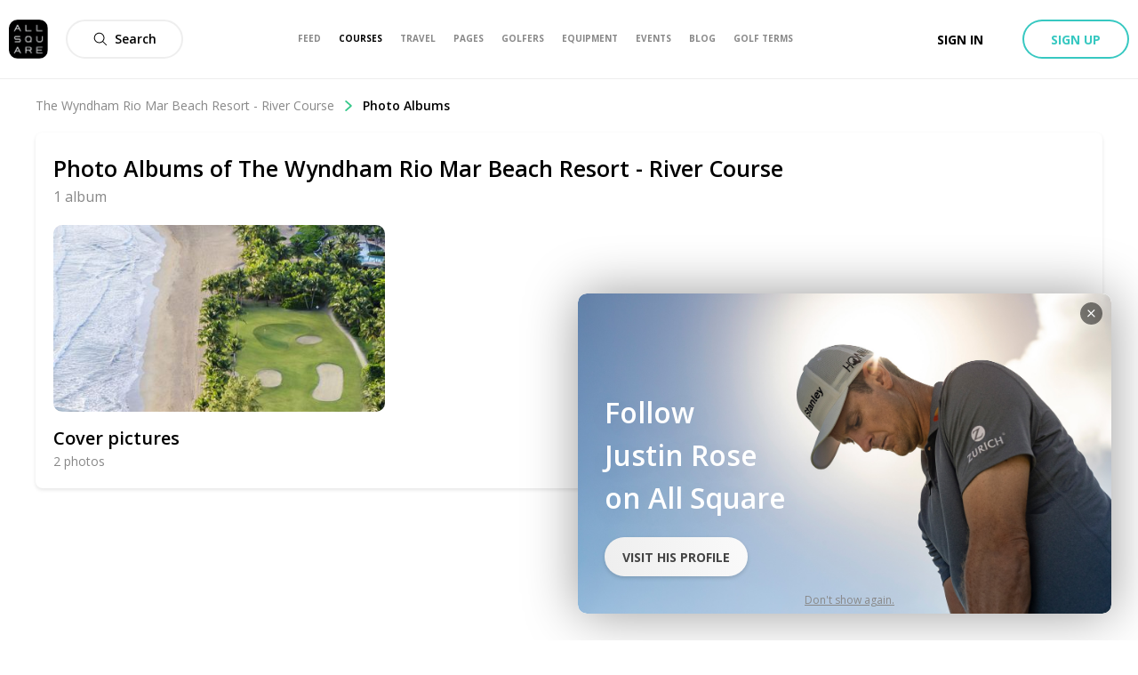

--- FILE ---
content_type: text/css; charset=UTF-8
request_url: https://www.allsquaregolf.com/_next/static/css/af8dc9838f7269d6.css
body_size: 566
content:
@-webkit-keyframes styles_as-animate-gradient__JfEWk{0%{background-position:93% 0}50%{background-position:0 100%}to{background-position:93% 0}}@keyframes styles_as-animate-gradient__JfEWk{0%{background-position:93% 0}50%{background-position:0 100%}to{background-position:93% 0}}.styles_headerAwareFullscreenContainer__rGv_8{position:relative;top:88px;width:100%;max-width:100%;height:calc(100vh - 88px)}@media(max-width:1024px){.styles_headerAwareFullscreenContainer__rGv_8{top:110px;height:calc(100vh - 55px)}}.styles_headerAwareContainer__vo65j{top:0;height:inherit;margin-top:88px;min-height:calc(100vh - 88px)}@media(max-width:1024px){.styles_headerAwareContainer__vo65j{margin-top:110px}}.styles_withSubheader__iYKtg{position:relative;top:143px;height:calc(100vh - 143px)}@media(max-width:1024px){.styles_withSubheader__iYKtg{top:220px;height:calc(100vh - 110px)}}@-webkit-keyframes styles_as-animate-gradient__9Vx3G{0%{background-position:93% 0}50%{background-position:0 100%}to{background-position:93% 0}}@keyframes styles_as-animate-gradient__9Vx3G{0%{background-position:93% 0}50%{background-position:0 100%}to{background-position:93% 0}}.styles_content__SWc74{padding:3em 0;max-width:72em;margin:auto}.styles_title___wvAk{margin:60px 0;text-align:center;text-transform:uppercase;font-size:1.8em;font-weight:500}.styles_subtitle__ITz_A{display:block;color:#aaa;font-size:inherit}.styles_paragraph__KQJe9{margin:0 auto 30px;padding:0 1em;text-align:center;font-size:1.25em}.styles_fontThin__E_mjb{font-weight:200}@-webkit-keyframes styles_as-animate-gradient__4dSPE{0%{background-position:93% 0}50%{background-position:0 100%}to{background-position:93% 0}}@keyframes styles_as-animate-gradient__4dSPE{0%{background-position:93% 0}50%{background-position:0 100%}to{background-position:93% 0}}.styles_quotesList__iwPDJ{margin-left:0;list-style:none;font-size:0}.styles_quotesItem__5vvtb{display:inline-block;width:100%;padding:1em 1em 0;text-align:center;vertical-align:top;font-size:14px}@media only screen and (min-width:49.063em){.styles_quotesItem__5vvtb{width:33.3333333333%}}.styles_quoteLink___bEni{display:block;max-height:50px;margin-bottom:20px}.styles_quoteLogo__NihNK{height:32px;opacity:.6}.styles_quoteText__mR699{font-weight:200;font-style:italic}@-webkit-keyframes styles_as-animate-gradient__cuxcV{0%{background-position:93% 0}50%{background-position:0 100%}to{background-position:93% 0}}@keyframes styles_as-animate-gradient__cuxcV{0%{background-position:93% 0}50%{background-position:0 100%}to{background-position:93% 0}}.styles_wrapper__eHGee{display:inline-block}@media only screen and (min-width:640px){.styles_wrapper__eHGee{display:flex}}.styles_row__F2B5t{display:inline-block;width:100%;margin-top:20px;padding-right:10px;padding-left:10px;flex-grow:1;flex-shrink:0}@media only screen and (min-width:640px){.styles_row__F2B5t{width:33%;margin-top:0}}.styles_card__3tMb2{display:inline-block;overflow:hidden;width:100%;height:100%;border:1px solid #eee;border-radius:10px;background-color:#fff;box-shadow:0 2px 4px 0 rgba(0,0,0,.03)}.styles_cardMediaWrapper__4X3Rq{position:relative;display:block;padding-top:130px;content:""}.styles_cardMedia___6QQj{position:absolute;top:0;width:100%;height:100%;object-fit:cover;-o-object-fit:cover}.styles_cardContent__KTZon{padding:21px 20px}.styles_cardLocation__B8ZG_{font-size:22px;font-weight:600}.styles_cardLocationIcon__lzr_n{width:25px;height:25px;fill:#ccc}.styles_cardName__cTOyh{margin-top:10px;font-size:16px}.styles_cardAddress__DG2YH{display:inline-block;width:100%;color:#888}.styles_cardWebsite__XsHeL{display:inline-block;margin-top:10px;color:#37c88b}.styles_cardWebsite__XsHeL:hover{color:#217853}@-webkit-keyframes styles_as-animate-gradient__tggeW{0%{background-position:93% 0}50%{background-position:0 100%}to{background-position:93% 0}}@keyframes styles_as-animate-gradient__tggeW{0%{background-position:93% 0}50%{background-position:0 100%}to{background-position:93% 0}}.styles_grid__XciA3{display:grid;grid-column-gap:30px;grid-template-columns:1fr}@media only screen and (min-width:1024px){.styles_grid__XciA3{grid-template-columns:1fr 1fr 1fr}}.styles_member__z_DPg{margin:0;padding:10px}.styles_memberPicture__8sARs{width:100%}.styles_memberPosition__cDopj{margin-top:20px;text-transform:uppercase;color:#aaa;font-size:12px}.styles_memberName__0IdvX{text-transform:uppercase;color:#000;font-size:18px}.styles_memberLocation__BcNM_{text-transform:uppercase;color:#aaa;font-size:12px}.styles_memberLocationIcon__7vonf{width:12px;height:12px;fill:#aaa}.styles_memberDescription__m2cbJ{margin-top:10px;margin-bottom:0}.styles_memberSocialList__pU6KF{overflow:hidden;margin:0;padding:0}.styles_memberSocialItem__VMwwJ{display:inline-block;margin-right:10px;list-style:none;font-size:2em}.styles_socialLink__xFi34{color:#aaa}.styles_socialLinkIcon__xmepC{width:25px;height:25px;fill:gray;opacity:.3}.styles_socialLinkIcon__xmepC:hover{opacity:1}.styles_socialLogo__p1pyD{width:22px;height:22px;margin-top:-7px;opacity:.3}.styles_socialLogo__p1pyD:hover{opacity:1}@-webkit-keyframes styles_as-animate-gradient__MFTL2{0%{background-position:93% 0}50%{background-position:0 100%}to{background-position:93% 0}}@keyframes styles_as-animate-gradient__MFTL2{0%{background-position:93% 0}50%{background-position:0 100%}to{background-position:93% 0}}.styles_header__2F_fX{display:flex;min-height:300px;background:no-repeat 50%;background-size:cover;justify-content:center;align-items:center}.styles_title__CIn7m{display:inline-block;vertical-align:bottom;text-transform:uppercase;color:#fff;font-size:35px}

--- FILE ---
content_type: application/javascript; charset=UTF-8
request_url: https://www.allsquaregolf.com/_next/static/chunks/pages/golf-courses-11f6fba9e41ffb2e.js
body_size: 19922
content:
(self.webpackChunk_N_E=self.webpackChunk_N_E||[]).push([[1513],{60596:function(e,n,t){(window.__NEXT_P=window.__NEXT_P||[]).push(["/golf-courses",function(){return t(84445)}])},35323:function(e,n,t){"use strict";t.d(n,{W:function(){return d}});var r=t(85893),i=(t(67294),t(94184)),o=t.n(i),a=t(41664),s=t(94558),l=t(51453),u=t(45882),c=t.n(u),d=function(e){return(0,r.jsx)(a.default,{href:e.href,children:(0,r.jsxs)("a",{className:o()(e.className,c().container),children:[l.Z.current.seeAll(e.itemsCount),(0,r.jsx)(s.v,{name:"Right-open-big",className:c().icon})]})})}},49072:function(e,n,t){"use strict";t.d(n,{Z:function(){return A}});var r=t(34051),i=t.n(r),o=t(85893),a=(t(67294),t(94184)),s=t.n(a),l=t(49163),u=t(34165),c=t(38029),d=t.n(c);var g=function(e){return e.tags?(0,o.jsx)("div",{className:d().bannerTags,children:e.tags.map((function(e){var n,t,r,i=e.node;return(0,o.jsx)("div",{className:s()(d().tag,(n={},t=d().tag__purple,r="BLOG"===i.name.toUpperCase(),t in n?Object.defineProperty(n,t,{value:r,enumerable:!0,configurable:!0,writable:!0}):n[t]=r,n)),children:i.name.toUpperCase()},"tag_".concat(i.name))}))}):null},f=t(78023),p=t(91367),v=t(6388),m=t(41664),h=t(48004),b=t(66839),y=t(15669),j=t.n(y),x=function(){return(0,o.jsxs)("div",{className:j().appLinksWrapper,children:[(0,o.jsx)(m.default,{href:(0,b.showAppleStoreApp)(),children:(0,o.jsx)("a",{className:j().appStoreLink,target:"_blank",rel:"noopener noreferrer",children:(0,o.jsx)(u.$,{className:j().appStoreBadge,alt:"App Store download badge",src:"".concat(h.n.CDN_URL,"/static/App-store-badge-en.png")})})}),(0,o.jsx)(m.default,{href:(0,b.showGooglePlayApp)(),children:(0,o.jsx)("a",{className:j().appStoreLink,target:"_blank",rel:"noopener noreferrer",children:(0,o.jsx)(u.$,{className:j().appStoreBadge,alt:"Google Play Store download badge",src:"".concat(h.n.CDN_URL,"/static/Google-play-store-badge-en.png")})})})]})};function _(){var e,n,t=(e=["\n  query getBanner($id: Int!, $limit: Int, $after: String) {\n    banner(id: $id) {\n      id\n      size\n      content {\n        id\n        text\n        buttonText\n        buttonUrl\n        mobileAppContent\n        size\n        video {\n          id\n          videoWidth\n          videoHeight\n          uris {\n            mp4\n            thumb\n          }\n        }        \n        coverPicture {\n          uris {\n            large\n          }\n        }\n      }\n      contents(first: $limit, after: $after) {\n        pageInfo {\n          endCursor\n          hasNextPage\n        }\n        edges {\n          node {\n            id\n            view {\n              id\n              text\n              buttonText\n              buttonUrl\n              mobileAppContent\n              size\n              video {\n                id\n                videoWidth\n                videoHeight\n                uris {\n                  mp4\n                  thumb\n                }\n              }              \n              coverPicture {\n                uris {\n                  large\n                }\n              }\n              tags {\n                edges {\n                  node {\n                    name\n                    id\n                  }\n                }\n              }\n            }\n          }\n        }\n      }\n    }\n  }\n"],n||(n=e.slice(0)),Object.freeze(Object.defineProperties(e,{raw:{value:Object.freeze(n)}})));return _=function(){return t},t}var O=(0,t(63357).Ps)(_());function C(e,n){(null==n||n>e.length)&&(n=e.length);for(var t=0,r=new Array(n);t<n;t++)r[t]=e[t];return r}function w(e,n,t,r,i,o,a){try{var s=e[o](a),l=s.value}catch(u){return void t(u)}s.done?n(l):Promise.resolve(l).then(r,i)}function T(e,n,t){return n in e?Object.defineProperty(e,n,{value:t,enumerable:!0,configurable:!0,writable:!0}):e[n]=t,e}function S(e){for(var n=1;n<arguments.length;n++){var t=null!=arguments[n]?arguments[n]:{},r=Object.keys(t);"function"===typeof Object.getOwnPropertySymbols&&(r=r.concat(Object.getOwnPropertySymbols(t).filter((function(e){return Object.getOwnPropertyDescriptor(t,e).enumerable})))),r.forEach((function(n){T(e,n,t[n])}))}return e}function N(e,n){if(null==e)return{};var t,r,i=function(e,n){if(null==e)return{};var t,r,i={},o=Object.keys(e);for(r=0;r<o.length;r++)t=o[r],n.indexOf(t)>=0||(i[t]=e[t]);return i}(e,n);if(Object.getOwnPropertySymbols){var o=Object.getOwnPropertySymbols(e);for(r=0;r<o.length;r++)t=o[r],n.indexOf(t)>=0||Object.prototype.propertyIsEnumerable.call(e,t)&&(i[t]=e[t])}return i}function P(e){return function(e){if(Array.isArray(e))return C(e)}(e)||function(e){if("undefined"!==typeof Symbol&&null!=e[Symbol.iterator]||null!=e["@@iterator"])return Array.from(e)}(e)||function(e,n){if(!e)return;if("string"===typeof e)return C(e,n);var t=Object.prototype.toString.call(e).slice(8,-1);"Object"===t&&e.constructor&&(t=e.constructor.name);if("Map"===t||"Set"===t)return Array.from(t);if("Arguments"===t||/^(?:Ui|I)nt(?:8|16|32)(?:Clamped)?Array$/.test(t))return C(e,n)}(e)||function(){throw new TypeError("Invalid attempt to spread non-iterable instance.\\nIn order to be iterable, non-array objects must have a [Symbol.iterator]() method.")}()}var A=function(e){var n,t=e.showButton,r=void 0===t||t,a=N(e,["showButton"]),c=(0,v.aM)(O,{variables:{id:a.bannerId,limit:a.limit},notifyOnNetworkStatusChange:!0}),d=(null===(n=c.data)||void 0===n?void 0:n.banner)||{},m=function(){var e,n=(e=i().mark((function e(){var n,t,r,o;return i().wrap((function(e){for(;;)switch(e.prev=e.next){case 0:if(null===(n=c.data)||void 0===n||null===(t=n.banner)||void 0===t||null===(r=t.contents)||void 0===r||null===(o=r.pageInfo)||void 0===o?void 0:o.hasNextPage){e.next=3;break}return e.abrupt("return");case 3:return e.next=5,c.fetchMore({query:O,variables:{id:a.bannerId,limit:a.limit,after:c.data.banner.contents.pageInfo.endCursor},updateQuery:function(e,n){var t=n.fetchMoreResult;return{banner:S({},e.banner,{contents:S({},e.banner.contents,{pageInfo:t.banner.contents.pageInfo,edges:P(e.banner.contents.edges).concat(P(t.banner.contents.edges))})})}}});case 5:case"end":return e.stop()}}),e)})),function(){var n=this,t=arguments;return new Promise((function(r,i){var o=e.apply(n,t);function a(e){w(o,r,i,a,s,"next",e)}function s(e){w(o,r,i,a,s,"throw",e)}a(void 0)}))});return function(){return n.apply(this,arguments)}}(),h=function(e){return(0,o.jsxs)(o.Fragment,{children:[(0,o.jsx)(g,{tags:e.view.tags.edges}),(0,o.jsx)("p",{className:s()(j().itemText,a.itemTextClassName),children:e.view.text}),"function"===typeof a.renderDetail?a.renderDetail(e):null,r&&!e.view.mobileAppContent?(0,o.jsx)(l.w,{className:j().itemButton,size:"medium",variant:"secondary",href:e.view.buttonUrl,children:e.view.buttonText}):null,e.view.mobileAppContent?(0,o.jsx)(x,{}):null]})};return c.loading?null:d&&d.contents?(0,o.jsx)(f.A,{options:{arrow:!0,dots:!1},className:s()(j().sliderContainer,a.className),trackClassName:s()(j().sliderTrack),arrowClassName:s()(j().sliderArrow),loadMoreOnScroll:m,children:d.contents.edges.map((function(e){var n=e.node;return(0,o.jsx)("div",{className:s()(j().banner,a.bannerClassName,"FullSize"===n.view.size?j().bannerFull:j().bannerHalf),children:(0,o.jsxs)("div",{className:j().sliderItem,children:[!n.view.video&&n.view.coverPicture?(0,o.jsxs)(o.Fragment,{children:[(0,o.jsx)(u.$,{src:n.view.coverPicture.uris.large,sizes:"FullSize"===n.view.size?{sm:"100vw",md:"100vw",lg:"100vw"}:{sm:"100vw",md:"50vw",lg:"50vw"},alt:"".concat(n.view.text," Cover Picture"),className:j().itemImage}),(0,o.jsx)(l.w,{className:s()(j().itemOverlay,a.itemClassName),variant:"secondary-flat",href:n.view.buttonUrl,children:h(n)})]}):null,n.view.video?(0,o.jsxs)(o.Fragment,{children:[(0,o.jsx)(p.z,{className:j().sliderVideo,src:n.view.video.uris.mp4,thumb:n.view.coverPicture?n.view.coverPicture.uris.large:n.view.video.uris.thumb,sourceDimensions:{width:n.view.video.videoWidth,height:n.view.video.videoHeight},cover:!0,muted:!1,fullscreenOnly:!0}),(0,o.jsx)("div",{className:s()(j().itemOverlay,j().itemVideoOverlay,a.itemClassName),children:h(n)})]}):null]})},"banner-".concat(n.id))}))}):null}},10826:function(e,n,t){"use strict";t.d(n,{U:function(){return j}});var r=t(85893),i=t(67294),o=t(27321),a=t(72961),s=t(1067),l=t(44584),u=t(16822),c=t.n(u);function d(e,n){if(!(e instanceof n))throw new TypeError("Cannot call a class as a function")}function g(e,n){for(var t=0;t<n.length;t++){var r=n[t];r.enumerable=r.enumerable||!1,r.configurable=!0,"value"in r&&(r.writable=!0),Object.defineProperty(e,r.key,r)}}function f(e){return f=Object.setPrototypeOf?Object.getPrototypeOf:function(e){return e.__proto__||Object.getPrototypeOf(e)},f(e)}function p(e,n){return!n||"object"!==m(n)&&"function"!==typeof n?function(e){if(void 0===e)throw new ReferenceError("this hasn't been initialised - super() hasn't been called");return e}(e):n}function v(e,n){return v=Object.setPrototypeOf||function(e,n){return e.__proto__=n,e},v(e,n)}var m=function(e){return e&&"undefined"!==typeof Symbol&&e.constructor===Symbol?"symbol":typeof e};function h(e){var n=function(){if("undefined"===typeof Reflect||!Reflect.construct)return!1;if(Reflect.construct.sham)return!1;if("function"===typeof Proxy)return!0;try{return Boolean.prototype.valueOf.call(Reflect.construct(Boolean,[],(function(){}))),!0}catch(e){return!1}}();return function(){var t,r=f(e);if(n){var i=f(this).constructor;t=Reflect.construct(r,arguments,i)}else t=r.apply(this,arguments);return p(this,t)}}var b="Show less",y="Read more",j=function(e){!function(e,n){if("function"!==typeof n&&null!==n)throw new TypeError("Super expression must either be null or a function");e.prototype=Object.create(n&&n.prototype,{constructor:{value:e,writable:!0,configurable:!0}}),n&&v(e,n)}(p,e);var n,t,u,f=h(p);function p(){var e;return d(this,p),(e=f.apply(this,arguments)).state={expandable:!1},e.expanderRef=i.createRef(),e.togglerRef=i.createRef(),e.min=null,e.toggle=function(){var n=e.expanderRef.current.offsetHeight,t=e.expanderRef.current.scrollHeight,r=e.computeMinMax(),i=r.min,o=r.max;n===t?(e.togglerRef.current.innerText=y,e.animate(o,i)):(e.togglerRef.current.innerText=b,e.animate(i,o))},e}return n=p,(t=[{key:"componentDidMount",value:function(){var e=this.expanderRef.current.offsetHeight;e<this.expanderRef.current.scrollHeight&&(this.min={height:e},this.setState({expandable:!0}))}},{key:"computeMinMax",value:function(){var e=this.expanderRef.current.scrollHeight;return{min:this.min,max:{height:e}}}},{key:"animate",value:function(e,n){var t=(0,a.ZP)(this.expanderRef.current);(0,o.if)({from:e,to:n,duration:300,ease:o.Ui.Bn}).start(t.set)}},{key:"render",value:function(){return(0,r.jsxs)("div",{className:this.props.parentClassName,children:[(0,r.jsx)("div",{ref:this.expanderRef,className:c().readMore,children:(0,r.jsx)(l.X,{className:this.props.className,dataTest:this.props.dataTest,text:this.props.text,renderText:this.props.renderText})}),this.state.expandable&&(0,r.jsx)(s.z,{className:c().toggleButton,onClick:this.toggle,variant:this.props.variant,size:"medium",children:(0,r.jsx)("span",{className:c().toggleText,ref:this.togglerRef,children:y})})]})}}])&&g(n.prototype,t),u&&g(n,u),p}(i.Component);j.defaultProps={variant:"black-flat"}},44584:function(e,n,t){"use strict";t.d(n,{X:function(){return a}});var r=t(85893),i=t(67294),o=t(53731),a=function(e){return e.text?(0,r.jsx)(o.Z,{properties:{target:"_blank",rel:"noopener noreferrer"},children:(0,r.jsx)("div",{className:e.className,"data-test":e.dataTest,children:e.text.split("\n").map((function(n,t){return(0,r.jsx)(i.Fragment,{children:e.renderText?e.renderText(n):(0,r.jsxs)(r.Fragment,{children:[n,(0,r.jsx)("br",{})]})},t)}))})}):null}},36113:function(e,n,t){"use strict";t.d(n,{A:function(){return k}});var r=t(85893),i=t(67294),o=t(94184),a=t.n(o),s=t(94558),l=t(21964),u=t(1067),c=t(96567),d=t(14121),g=t(73658),f=t(13311),p=t.n(f),v=t(9280),m=t.n(v);var h=function(e){return(0,r.jsx)("div",{className:m().mobileFiltersRow,onClick:e.onClick,children:e.children})},b=function(e){return(0,r.jsx)(s.v,{className:a()(m().mobileFiltersCheckIcon,(n={},t=m().iconActive,i=e.active,t in n?Object.defineProperty(n,t,{value:i,enumerable:!0,configurable:!0,writable:!0}):n[t]=i,n)),name:"Check",bold:!0,width:"12px",height:"12px"});var n,t,i},y=function(e){return(0,r.jsx)("span",{className:a()(m().mobileFiltersLabel,e.className),children:e.children})},j=function(e){return(0,r.jsx)(r.Fragment,{children:e.options.map((function(n){var t=!!p()(e.selected,n);return(0,r.jsxs)(h,{onClick:function(){return function(n){if(e.multi){var t=[];e.selected&&e.selected.forEach((function(e){e.value!==n.value&&t.push(e)})),p()(e.selected,n)||t.push(n),e.onChange(t)}else p()(e.selected,n)?e.onChange([]):e.onChange([n])}(n)},children:[(0,r.jsx)(b,{active:t}),(0,r.jsx)(y,{children:n.label})]},n.value)}))})},x=t(2918),_=t.n(x);function O(e,n,t){return n in e?Object.defineProperty(e,n,{value:t,enumerable:!0,configurable:!0,writable:!0}):e[n]=t,e}function C(e){for(var n=1;n<arguments.length;n++){var t=null!=arguments[n]?arguments[n]:{},r=Object.keys(t);"function"===typeof Object.getOwnPropertySymbols&&(r=r.concat(Object.getOwnPropertySymbols(t).filter((function(e){return Object.getOwnPropertyDescriptor(t,e).enumerable})))),r.forEach((function(n){O(e,n,t[n])}))}return e}var w=function(e){var n,t,o,a=(0,i.useState)(!0),l=a[0],u=a[1];return(0,r.jsxs)("div",{className:_().wrapper,children:["TOGGLE"!==e.type&&(0,r.jsxs)("div",{className:_().title,onClick:function(){u((function(e){return!e}))},children:[(0,r.jsx)("span",{children:e.placeholder}),(0,r.jsx)(s.v,{name:l?"Down-open-big":"Left-open-big",bold:!0,className:_().dropdownIcon})]}),"TOGGLE"===e.type&&l&&(0,r.jsxs)(h,{onClick:function(){return e.onSelect(e.name,!e.selectedFilters[e.name])},children:[(0,r.jsx)(b,{active:null===(n=e.selectedFilters)||void 0===n?void 0:n[e.name]}),(0,r.jsx)(y,{className:_().toggleLabel,children:e.name})]}),"DROPDOWN"===e.type&&l&&(0,r.jsx)(j,C({},e.params,{onChange:function(n){return e.onSelect(e.name,n)},selected:e.selectedFilters&&e.selectedFilters[e.name]})),"RANGE"===e.type&&l&&(0,r.jsx)(c.Z,{label:e.params.short,min:e.params.min,max:e.params.max,nonBlockingBounds:e.params.nonBlockingBounds,className:_().rangeSelector,onChange:function(n){return e.onSelect(e.name,n)},selected:null!==(o=null===(t=e.selectedFilters)||void 0===t?void 0:t[e.name])&&void 0!==o?o:{}}),"SEARCH"===e.type&&l&&(0,r.jsxs)("div",{className:_().searchWrapper,children:["golf-club"===e.params.searchType&&(0,r.jsx)(d.$,{placeholder:"Try \xab Kingsbarns Golf Links \xbb",input:{value:e.selectedFilters&&e.selectedFilters[e.name]||"",onChange:function(n){return e.onSelect(e.name,n)}}}),"location"===e.params.searchType&&(0,r.jsx)(g.W,{placeholder:"Search location",input:{value:e.selectedFilters&&e.selectedFilters[e.name],onChange:function(n){return e.onSelect(e.name,n)}},types:["(regions)"]})]}),["DROPDOWN","RANGE","SEARCH","TOGGLE"].includes(e.type)&&(0,r.jsx)("div",{className:_().divider})]})},T=t(2676),S=t.n(T);function N(e,n,t){return n in e?Object.defineProperty(e,n,{value:t,enumerable:!0,configurable:!0,writable:!0}):e[n]=t,e}function P(e,n){if(null==e)return{};var t,r,i=function(e,n){if(null==e)return{};var t,r,i={},o=Object.keys(e);for(r=0;r<o.length;r++)t=o[r],n.indexOf(t)>=0||(i[t]=e[t]);return i}(e,n);if(Object.getOwnPropertySymbols){var o=Object.getOwnPropertySymbols(e);for(r=0;r<o.length;r++)t=o[r],n.indexOf(t)>=0||Object.prototype.propertyIsEnumerable.call(e,t)&&(i[t]=e[t])}return i}var A=function(e){var n=(0,i.useState)(e.activeFilters),t=n[0],o=n[1],a=function(e,n){o(function(e){for(var n=1;n<arguments.length;n++){var t=null!=arguments[n]?arguments[n]:{},r=Object.keys(t);"function"===typeof Object.getOwnPropertySymbols&&(r=r.concat(Object.getOwnPropertySymbols(t).filter((function(e){return Object.getOwnPropertyDescriptor(t,e).enumerable})))),r.forEach((function(n){N(e,n,t[n])}))}return e}({},t,N({},e,n)))},s=e.filters;return(0,r.jsxs)("div",{className:S().mobileFiltersWrapper,children:[(0,r.jsx)("div",{className:S().mobileFiltersContent,children:Array.isArray(s)&&s.map((function(n){var i=n.name,o=n.type,s=n.placeholder,l=P(n,["name","type","placeholder"]);return(0,r.jsx)(w,{params:l,name:i,type:o,placeholder:s,filters:e.filters,selectedFilters:t,onSelect:a},i)}))}),(0,r.jsx)("div",{className:S().footer,children:(0,r.jsx)(u.z,{onClick:function(){"function"===typeof e.onChange&&e.onChange(t),e.close()},className:S().applyButton,variant:"primary",size:"medium",children:"Apply Filters"})})]})},D=t(12394),I=t.n(D),k=function(e){var n=(0,i.useRef)(null);return(0,r.jsxs)("div",{className:"mobile-on",children:[(0,r.jsx)(l.w,{handleRef:function(e){n.current=e},size:"medium",className:a()(I().mobileFilters),title:"Filters",icon:{name:"Filters"},children:(0,r.jsx)(A,{close:function(){return n.current.hide()},activeFilters:e.activeFilters,filters:e.filters,onChange:e.onChange})}),(0,r.jsxs)("button",{className:I().showFiltersButton,onClick:function(){return n.current.show()},children:[(0,r.jsx)("span",{className:I().title,children:"Filters"}),(0,r.jsx)(s.v,{name:"Filters",className:I().icon})]})]})}},52156:function(e,n,t){"use strict";t.d(n,{B:function(){return u}});var r=t(85893),i=(t(67294),t(97926)),o=t(91367),a=t(15360),s=t.n(a);function l(e,n){if(null==e)return{};var t,r,i=function(e,n){if(null==e)return{};var t,r,i={},o=Object.keys(e);for(r=0;r<o.length;r++)t=o[r],n.indexOf(t)>=0||(i[t]=e[t]);return i}(e,n);if(Object.getOwnPropertySymbols){var o=Object.getOwnPropertySymbols(e);for(r=0;r<o.length;r++)t=o[r],n.indexOf(t)>=0||Object.prototype.propertyIsEnumerable.call(e,t)&&(i[t]=e[t])}return i}var u=function(e){var n=e.videoAutoHeight,t=void 0===n||n,a=l(e,["videoAutoHeight"]);return(0,r.jsx)(i.n,{handleRef:a.handleRef,className:a.className,size:"fullscreen",children:(0,r.jsx)(o.z,{thumb:a.video.uris.thumb,src:a.video.uris.mp4,sourceDimensions:{width:a.video.videoWidth,height:a.video.videoHeight},videoAutoHeight:t,playerClassName:s().player})})}},28590:function(e,n,t){"use strict";var r=t(34051),i=t.n(r),o=t(85893),a=t(67294),s=t(246),l=t.n(s);function u(e,n,t,r,i,o,a){try{var s=e[o](a),l=s.value}catch(u){return void t(u)}s.done?n(l):Promise.resolve(l).then(r,i)}function c(e,n,t){return n in e?Object.defineProperty(e,n,{value:t,enumerable:!0,configurable:!0,writable:!0}):e[n]=t,e}n.Z=function(e){var n,t=(0,a.useState)(!1),r=t[0],s=t[1],d=(0,a.useCallback)((n=i().mark((function n(){return i().wrap((function(n){for(;;)switch(n.prev=n.next){case 0:if(r){n.next=5;break}return s(!0),n.next=4,e.loadMore();case 4:s(!1);case 5:case"end":return n.stop()}}),n)})),function(){var e=this,t=arguments;return new Promise((function(r,i){var o=n.apply(e,t);function a(e){u(o,r,i,a,s,"next",e)}function s(e){u(o,r,i,a,s,"throw",e)}a(void 0)}))}),[r,e.loadMore]);return(0,o.jsx)(l(),function(e){for(var n=1;n<arguments.length;n++){var t=null!=arguments[n]?arguments[n]:{},r=Object.keys(t);"function"===typeof Object.getOwnPropertySymbols&&(r=r.concat(Object.getOwnPropertySymbols(t).filter((function(e){return Object.getOwnPropertyDescriptor(t,e).enumerable})))),r.forEach((function(n){c(e,n,t[n])}))}return e}({},e,{loadMore:e.loadMore?d:void 0,children:e.children}))}},38622:function(e,n,t){"use strict";t.d(n,{V:function(){return y}});var r=t(34051),i=t.n(r),o=t(85893),a=t(67294),s=t(1067),l=t(94153),u=t(94184),c=t.n(u),d=t(50319),g=t(22710),f=t(16940);function p(e,n){(null==n||n>e.length)&&(n=e.length);for(var t=0,r=new Array(n);t<n;t++)r[t]=e[t];return r}function v(e,n,t,r,i,o,a){try{var s=e[o](a),l=s.value}catch(u){return void t(u)}s.done?n(l):Promise.resolve(l).then(r,i)}function m(e,n,t){return n in e?Object.defineProperty(e,n,{value:t,enumerable:!0,configurable:!0,writable:!0}):e[n]=t,e}function h(e){for(var n=1;n<arguments.length;n++){var t=null!=arguments[n]?arguments[n]:{},r=Object.keys(t);"function"===typeof Object.getOwnPropertySymbols&&(r=r.concat(Object.getOwnPropertySymbols(t).filter((function(e){return Object.getOwnPropertyDescriptor(t,e).enumerable})))),r.forEach((function(n){m(e,n,t[n])}))}return e}function b(e,n){return function(e){if(Array.isArray(e))return e}(e)||function(e,n){var t=null==e?null:"undefined"!==typeof Symbol&&e[Symbol.iterator]||e["@@iterator"];if(null!=t){var r,i,o=[],a=!0,s=!1;try{for(t=t.call(e);!(a=(r=t.next()).done)&&(o.push(r.value),!n||o.length!==n);a=!0);}catch(l){s=!0,i=l}finally{try{a||null==t.return||t.return()}finally{if(s)throw i}}return o}}(e,n)||function(e,n){if(!e)return;if("string"===typeof e)return p(e,n);var t=Object.prototype.toString.call(e).slice(8,-1);"Object"===t&&e.constructor&&(t=e.constructor.name);if("Map"===t||"Set"===t)return Array.from(t);if("Arguments"===t||/^(?:Ui|I)nt(?:8|16|32)(?:Clamped)?Array$/.test(t))return p(e,n)}(e,n)||function(){throw new TypeError("Invalid attempt to destructure non-iterable instance.\\nIn order to be iterable, non-array objects must have a [Symbol.iterator]() method.")}()}var y=function(e){var n=a.useRef(null),t=b((0,d.D)(g.hZ),1)[0],r=function(){var r,o=(r=i().mark((function r(o){var a,s,l;return i().wrap((function(r){for(;;)switch(r.prev=r.next){case 0:return s=o.cover&&o.cover.stream?{stream:o.cover.stream}:void 0,l=null===(a=o.destination)||void 0===a?void 0:a.id,r.next=8,t({variables:h({},o,{cover:s,destination:l,address:"",latitude:0,longitude:0}),update:function(n,t){return e.onCreateUpdate(n,t)}});case 8:return r.next=10,new Promise((function(e){return setTimeout(e,500)}));case 10:n.current.hide();case 11:case"end":return r.stop()}}),r)})),function(){var e=this,n=arguments;return new Promise((function(t,i){var o=r.apply(e,n);function a(e){v(o,t,i,a,s,"next",e)}function s(e){v(o,t,i,a,s,"throw",e)}a(void 0)}))});return function(e){return o.apply(this,arguments)}}();return(0,o.jsxs)("div",{className:c()("admin-form-create-thing-to-do-container",e.className),children:[(0,o.jsx)(s.z,{variant:"primary-ghost",size:"large",onClick:function(){return n.current.show()},children:"Add"}),(0,o.jsx)(l.Z,{handleRef:function(e){n.current=e},title:"Create Thing To Do",children:(0,o.jsx)(f.Z,{onSubmit:r,thingToDoInclusions:e.thingToDoInclusions,initialValues:e.initialValues})})]})}},28933:function(e,n,t){"use strict";var r=t(85893),i=(t(67294),t(94184)),o=t.n(i),a=t(78023),s=t(34113),l=t(66839),u=t(35323);n.Z=function(e){var n,t=e.section,i=e.trending,c=void 0!==i&&i,d=e.ranked,g=e.cardClassName;return(null===(n=t.items)||void 0===n?void 0:n.edges)&&0!==t.count?(0,r.jsx)(a.A,{className:"cli-slider",children:function(){var e,n,i,a,f,p=(null===(e=t.items)||void 0===e||null===(n=e.pageInfo)||void 0===n?void 0:n.hasNextPage)||(null!==(f=null===(i=t.items)||void 0===i?void 0:i.edges.length)&&void 0!==f?f:0)>8,v=null===(a=t.items)||void 0===a?void 0:a.edges.slice(0,8).map((function(e,n){var t=e.node;return(0,r.jsx)("div",{className:o()("cli-slider-card",g),children:(0,r.jsx)(s.Z,{node:c?t.item:t,rank:d?n+1:null})},t.id)}));return p&&Array.isArray(v)&&v.push((0,r.jsx)(u.W,{className:o()("cli-slider-card",g),itemsCount:t.count,href:(0,l.showGeographicalArea)(t.slug,t.specificator&&"/".concat(t.specificator))},"see-all")),v}()}):null}},35236:function(e,n,t){"use strict";t.d(n,{uy:function(){return r},hV:function(){return i},mk:function(){return o}});var r=function(e){return"Sightseeing"===e?"Sightseeing":"FoodDining"===e?"Food & Dining":"Shopping"===e?"Shopping":"Events"===e?"Events":"OtherSports"===e?"Other Sports":"ArtCulture"===e?"Art & Culture":"WildlifeSafariHuntingFishing"===e?"Wildlife":"MichelinRestaurants"===e?"Michelin Restaurants":e},i=["Sightseeing","FoodDining","MichelinRestaurants","Shopping","Events","OtherSports","ArtCulture","WildlifeSafariHuntingFishing"],o=function(e,n,t,r,i){return 1===n&&1===e?t:1===n&&2===e?r/2+i:r}},84445:function(e,n,t){"use strict";t.r(n),t.d(n,{default:function(){return ir}});var r=t(85893),i=t(67294),o=t(66839),a=t(20168),s=t(21192),l=t(4803),u=t(69975),c=t(11163),d=t(41664),g=t(94184),f=t.n(g),p=t(37655),v=t(94558),m=t(74308),h=function(e){return(0,r.jsx)(d.default,{href:e.href,children:(0,r.jsx)("a",{className:f()("cli-tab-button",{active:e.active}),children:(0,r.jsxs)("span",{children:[(0,r.jsx)(v.v,{className:"cli-tab-button-icon",name:e.icon}),e.title]})})})},b=(0,m.Z)((function(e){var n=e.activeTab,t=e.scrollDown,i=void 0!==t&&t,o="16px",a="24px";return(0,r.jsxs)("div",{className:f()("as-subheader cli-subheader",{"as-subheader-reduced":i}),children:[(0,r.jsx)("div",{className:"cli-subheader-content",children:[p.Mf.EXPLORE,p.Mf.TRENDING,p.Mf.TOP_WORLD].map((function(e){return(0,r.jsx)(h,{title:e.label,icon:e.icon,active:n===e.slug,href:e.href},e.slug)}))}),(0,r.jsx)("div",{className:f()("as-subheader-rectangle-buttons",{"as-subheader-rectangle-buttons-reduced":i}),children:[p.Mf.EXPLORE,p.Mf.TRENDING].map((function(e){return(0,r.jsxs)("div",{className:f()("as-subheader-circle-button-container",{"as-subheader-circle-button-container-reduced":i}),children:[(0,r.jsx)(d.default,{href:e.href,children:(0,r.jsx)("a",{className:f()("as-subheader-circle-button",{"as-subheader-circle-button-reduced":i},{"as-subheader-circle-button-active":n===e.slug}),children:(0,r.jsx)(v.v,{name:e.icon,fill:n===e.slug?"#5d00c1":"#aaa",width:i?o:a,height:i?o:a})})}),(0,r.jsx)("span",{className:f()("as-subheader-circle-text",{"as-subheader-circle-text-reduced":i}),children:e.label})]},e.slug)}))})]})})),y=t(50459),j=t(10997),x=t(34051),_=t.n(x),O=t(28590),C=t(84164),w=t(49163),T=t(34165),S=t(691),N=t.n(S),P=function(e){var n=e.categoryBannerFull?N().categoryBanner__full:N().categoryBanner__half;return e.coverPicture?(0,r.jsxs)("div",{className:f()(e.className,n),children:[(0,r.jsx)(T.$,{src:e.coverPicture,sizes:e.categoryBannerFull?{sm:"100vw",md:"100vw",lg:"100vw"}:{sm:"100vw",md:"50vw",lg:"50vw"},alt:"".concat(e.name," Cover Picture"),className:N().picture}),(0,r.jsx)(w.w,{variant:"secondary-flat",className:N().anchor,href:e.url,children:"function"===typeof e.renderItem?e.renderItem():null})]}):null},A=t(49072),D=t(36113),I=t(83807),k=t(6388),R=t(63357);function E(e,n){return n||(n=e.slice(0)),Object.freeze(Object.defineProperties(e,{raw:{value:Object.freeze(n)}}))}function F(){var e=E(["\n  query {\n    golfTypes {\n      edges {\n        node {\n          id\n          name\n        }\n      }\n    }\n  }\n"]);return F=function(){return e},e}function M(){var e=E(["\n  query {\n    continentsCount\n    continents {\n      edges {\n        node {\n          id\n          name\n        }\n      }\n    }\n  }\n"]);return M=function(){return e},e}var $={golfTypesFilters:(0,R.Ps)(F()),continentsFilters:(0,R.Ps)(M())};function q(e,n,t){return n in e?Object.defineProperty(e,n,{value:t,enumerable:!0,configurable:!0,writable:!0}):e[n]=t,e}function z(e){for(var n=1;n<arguments.length;n++){var t=null!=arguments[n]?arguments[n]:{},r=Object.keys(t);"function"===typeof Object.getOwnPropertySymbols&&(r=r.concat(Object.getOwnPropertySymbols(t).filter((function(e){return Object.getOwnPropertyDescriptor(t,e).enumerable})))),r.forEach((function(n){q(e,n,t[n])}))}return e}var B=[{value:1,label:"Links Courses"},{value:10,label:"Mountain Courses"}],Z=function(e){var n,t,o,a,s,l,u,c=(0,i.useState)({}),d=c[0],g=c[1],f=(0,k.aM)($.golfTypesFilters),p=(0,k.aM)($.continentsFilters),v=B||(null===f||void 0===f||null===(n=f.data)||void 0===n||null===(t=n.golfTypes)||void 0===t||null===(o=t.edges)||void 0===o?void 0:o.map((function(e){var n=e.node;return{value:n.id,label:n.name}}))),m=(null===p||void 0===p||null===(a=p.data)||void 0===a?void 0:a.continents)&&(null===(s=p.data)||void 0===s?void 0:s.continentsCount)>0?null===(l=p.data.continents)||void 0===l||null===(u=l.edges)||void 0===u?void 0:u.map((function(e){var n=e.node;return{value:n.id,label:n.name}})):[],h=function(n){var t;n.courseType&&function(n){var t=null===n||void 0===n?void 0:n.map((function(e){return e.value}));e.onSelectCourseType((null===t||void 0===t?void 0:t.length)?t:null),g((function(e){return z({},e,{courseType:n})}))}(n.courseType),n.geographicalArea&&function(n){var t=null===n||void 0===n?void 0:n.map((function(e){return e.value}));e.onSelectGeographicalArea((null===t||void 0===t?void 0:t.length)?t:null),g((function(e){return z({},e,{geographicalArea:n})}))}(n.geographicalArea),"boolean"===typeof n.architect&&(t=n.architect,e.onArchitect(t),g((function(e){return z({},e,{architect:t})})))},b=(0,i.useMemo)((function(){return function(e){var n=e.courseTypes,t=e.continents;return[{placeholder:j.Z.current.typeFilterButton,name:"courseType",type:"DROPDOWN",multi:!0,options:n},{placeholder:j.Z.current.areaFilterButton,name:"geographicalArea",type:"DROPDOWN",multi:!0,options:t},{placeholder:j.Z.current.architectFilterButton,name:"architect",type:"TOGGLE",multi:!1,options:[]}]}({courseTypes:v,continents:m})}),[v,m]);return(0,r.jsxs)("div",{className:"trendings-filter-container",children:[(0,r.jsx)("div",{className:"mobile-on",children:(0,r.jsx)(D.A,{filters:b,onChange:h,activeFilters:d})}),(0,r.jsxs)("div",{className:"web-on",children:[(0,r.jsx)("span",{className:"users-filters-title",children:j.Z.current.trending.filterBy}),(0,r.jsx)(I.x,{className:"users-filters",filters:b,onChange:h,activeFilters:d})]})]})},W=t(47044),L=t(95212),H=t(98037);function G(){var e,n,t=(e=['\n  fragment trendingCategory on TrendingCategory {\n    id\n    description\n    slug\n    url\n    cover {\n      uris {\n        large\n      }\n    }\n    clubOnly: hasSingleItemsType(type: "Club")\n    ranked\n    title: name\n    items {\n      itemsCount: count\n      data {\n        pageInfo {\n          hasNextPage\n          endCursor\n        }\n        edges {\n          node {\n            id\n            item {\n              ...defaultClubActionnableCard\n              ...defaultCountryCard\n              ...defaultDestinationCard\n            }\n          }\n        }\n      }\n    }\n  }\n  ',"\n  ","\n  ","\n"],n||(n=e.slice(0)),Object.freeze(Object.defineProperties(e,{raw:{value:Object.freeze(n)}})));return G=function(){return t},t}var U=(0,R.Ps)(G(),W.c,L.p,H.u);function V(){var e,n,t=(e=["\n  query getTrendingSections($after: String, $filter: TrendingcategoryFilter) {\n    trendingSections: coursesTrendingSections(\n        first: 9,\n        after: $after,\n        filter: $filter\n    ) {\n      pageInfo {\n        hasNextPage\n        endCursor\n      }\n      edges {\n        node {\n          ...trendingCategory\n        }\n      }\n    }\n    trendingsPage {\n        banner {\n          id\n      }\n    }\n  }\n  ","\n"],n||(n=e.slice(0)),Object.freeze(Object.defineProperties(e,{raw:{value:Object.freeze(n)}})));return V=function(){return t},t}var X=(0,R.Ps)(V(),U);function Q(e,n){(null==n||n>e.length)&&(n=e.length);for(var t=0,r=new Array(n);t<n;t++)r[t]=e[t];return r}function K(e,n,t,r,i,o,a){try{var s=e[o](a),l=s.value}catch(Be){return void t(Be)}s.done?n(l):Promise.resolve(l).then(r,i)}function J(e){return function(){var n=this,t=arguments;return new Promise((function(r,i){var o=e.apply(n,t);function a(e){K(o,r,i,a,s,"next",e)}function s(e){K(o,r,i,a,s,"throw",e)}a(void 0)}))}}function Y(e,n,t){return n in e?Object.defineProperty(e,n,{value:t,enumerable:!0,configurable:!0,writable:!0}):e[n]=t,e}function ee(e){for(var n=1;n<arguments.length;n++){var t=null!=arguments[n]?arguments[n]:{},r=Object.keys(t);"function"===typeof Object.getOwnPropertySymbols&&(r=r.concat(Object.getOwnPropertySymbols(t).filter((function(e){return Object.getOwnPropertyDescriptor(t,e).enumerable})))),r.forEach((function(n){Y(e,n,t[n])}))}return e}function ne(e){return function(e){if(Array.isArray(e))return Q(e)}(e)||function(e){if("undefined"!==typeof Symbol&&null!=e[Symbol.iterator]||null!=e["@@iterator"])return Array.from(e)}(e)||function(e,n){if(!e)return;if("string"===typeof e)return Q(e,n);var t=Object.prototype.toString.call(e).slice(8,-1);"Object"===t&&e.constructor&&(t=e.constructor.name);if("Map"===t||"Set"===t)return Array.from(t);if("Arguments"===t||/^(?:Ui|I)nt(?:8|16|32)(?:Clamped)?Array$/.test(t))return Q(e,n)}(e)||function(){throw new TypeError("Invalid attempt to spread non-iterable instance.\\nIn order to be iterable, non-array objects must have a [Symbol.iterator]() method.")}()}var te=function(e){return(0,r.jsx)("p",{children:e.description})},re=function(){var e,n=(0,i.useState)(null),t=n[0],a=n[1],s=(0,i.useState)(null),l=s[0],u=s[1],c=(0,i.useState)(null),d=c[0],g=c[1],f=(0,k.aM)(X,{variables:{after:"",filter:null},notifyOnNetworkStatusChange:!0}),p=f.data,v=f.loading,m=f.refetch,h=f.fetchMore,b=function(e,n,t){return m({filter:{courseType:e,geographicalArea:n,architect:t}})},y=function(){var e=J(_().mark((function e(){return _().wrap((function(e){for(;;)switch(e.prev=e.next){case 0:if(p.trendingSections.pageInfo.hasNextPage){e.next=2;break}return e.abrupt("return");case 2:return e.next=4,h({query:X,variables:ee({},p.variables,{after:p.trendingSections.pageInfo.endCursor}),updateQuery:function(e,n){var t=n.fetchMoreResult;return ee({},e,{trendingSections:ee({},e.trendingSections,{edges:ne(e.trendingSections.edges).concat(ne(t.trendingSections.edges)),pageInfo:t.trendingSections.pageInfo})})}});case 4:case"end":return e.stop()}}),e)})));return function(){return e.apply(this,arguments)}}(),j=(null===p||void 0===p?void 0:p.trendingSections)||null,x=(null===p||void 0===p?void 0:p.trendingsPage)&&(null===p||void 0===p||null===(e=p.trendingsPage)||void 0===e?void 0:e.banner)?p.trendingsPage.banner.id:null,w=function(){var e={courseType:{id:{in:t}},geographicalArea:{id:{in:l}},architect:{equals:d}};return Array.isArray(t)||delete e.courseType,Array.isArray(l)||delete e.geographicalArea,"boolean"===typeof d&&!1!==d||delete e.architect,0===Object.keys(e).length?null:e},T=function(){var e=J(_().mark((function e(){var n;return _().wrap((function(e){for(;;)switch(e.prev=e.next){case 0:if(!(n=w())){e.next=6;break}return e.next=4,b(n.courseType,n.geographicalArea,n.architect);case 4:e.next=8;break;case 6:return e.next=8,b();case 8:case"end":return e.stop()}}),e)})));return function(){return e.apply(this,arguments)}}(),S=function(){var e=J(_().mark((function e(n){return _().wrap((function(e){for(;;)switch(e.prev=e.next){case 0:return a(n),e.next=3,T();case 3:case"end":return e.stop()}}),e)})));return function(n){return e.apply(this,arguments)}}(),N=function(){var e=J(_().mark((function e(n){return _().wrap((function(e){for(;;)switch(e.prev=e.next){case 0:return u(n),e.next=3,T();case 3:case"end":return e.stop()}}),e)})));return function(n){return e.apply(this,arguments)}}(),D=function(){var e=J(_().mark((function e(n){return _().wrap((function(e){for(;;)switch(e.prev=e.next){case 0:return g(n),e.next=3,T();case 3:case"end":return e.stop()}}),e)})));return function(n){return e.apply(this,arguments)}}();return(0,r.jsxs)(r.Fragment,{children:[(0,r.jsx)(Z,{onSelectCourseType:S,onSelectGeographicalArea:N,onArchitect:D}),(null===j||void 0===j?void 0:j.edges)?(0,r.jsxs)(r.Fragment,{children:[x&&!(t||l||d)?(0,r.jsx)(A.Z,{className:"trending-banner-container",bannerClassName:"trending-banner",bannerId:x,limit:2,showButton:!1,itemClassName:"trending-banner-item",itemTextClassName:"trending-banner-item-text",renderDetail:te}):v&&(0,r.jsx)(C.s,{}),(0,r.jsx)(O.Z,{className:"trending-category-list",initialLoad:!1,hasMore:j.pageInfo&&j.pageInfo.hasNextPage,loader:(0,r.jsx)(C.s,{className:"spinner--full-spaced trending-fetchmore-loader"},-1),loadMore:y,threshold:1200,children:j.edges.map((function(e,n){var t=e.node,i=(n+1)%3===0,a=function(e){var n,t,r=e.cover?null===(n=e.cover)||void 0===n||null===(t=n.uris)||void 0===t?void 0:t.large:function(e){var n,t,r,i,o,a=null===(n=e.items)||void 0===n||null===(t=n.data)||void 0===t||null===(r=t.edges)||void 0===r||null===(i=r[0])||void 0===i||null===(o=i.node)||void 0===o?void 0:o.item;switch(null===a||void 0===a?void 0:a.__typename){case"Club":var s,l;return null===(s=a.cover)||void 0===s||null===(l=s.uris)||void 0===l?void 0:l.large;case"Destination":var u;return null===(u=a.picture)||void 0===u?void 0:u.uris.large;default:return null}}(e);return r}(t),s=t.url||(0,o.showTrending)(t.slug);return(0,r.jsx)(P,{name:t.title,coverPicture:a,className:"category-banner-container",renderItem:function(){return e=t,(0,r.jsx)("div",{className:"category-banner-item",children:(0,r.jsx)("h1",{className:"category-banner-title",children:e.title||e.name})});var e},categoryBannerFull:i,url:s},"".concat(t.__typename,"_").concat(t.id))}))})]}):(0,r.jsx)(r.Fragment,{children:v&&(0,r.jsx)(C.s,{})})]})};function ie(e,n,t){return n in e?Object.defineProperty(e,n,{value:t,enumerable:!0,configurable:!0,writable:!0}):e[n]=t,e}function oe(e){for(var n=1;n<arguments.length;n++){var t=null!=arguments[n]?arguments[n]:{},r=Object.keys(t);"function"===typeof Object.getOwnPropertySymbols&&(r=r.concat(Object.getOwnPropertySymbols(t).filter((function(e){return Object.getOwnPropertyDescriptor(t,e).enumerable})))),r.forEach((function(n){ie(e,n,t[n])}))}return e}var ae=function(){return(0,r.jsxs)(r.Fragment,{children:[(0,r.jsx)(y.u,oe({},p.MW.TRENDINGS())),(0,r.jsx)("h1",{className:"trending-page-title",children:j.Z.current.trending.title}),(0,r.jsx)("p",{className:"trending-page-description",children:j.Z.current.trending.description}),(0,r.jsx)(re,{})]})},se=t(56846),le=t(34113),ue=t(57941);function ce(){var e,n,t=(e=["\n  query getAllContinents {\n    continents {\n      edges {\n        node {\n          id\n          name\n          slug\n          countriesCount\n          destinationsCount\n          coursesCount\n          geographicalArea {\n            id\n            picture {\n              # This is the only PNG picture. Use another format when picture process will be improved.\n              large\n            }\n          }\n        }\n      }\n    }\n  }\n"],n||(n=e.slice(0)),Object.freeze(Object.defineProperties(e,{raw:{value:Object.freeze(n)}})));return ce=function(){return t},t}var de=(0,R.Ps)(ce());function ge(e,n,t){return n in e?Object.defineProperty(e,n,{value:t,enumerable:!0,configurable:!0,writable:!0}):e[n]=t,e}function fe(e){for(var n=1;n<arguments.length;n++){var t=null!=arguments[n]?arguments[n]:{},r=Object.keys(t);"function"===typeof Object.getOwnPropertySymbols&&(r=r.concat(Object.getOwnPropertySymbols(t).filter((function(e){return Object.getOwnPropertyDescriptor(t,e).enumerable})))),r.forEach((function(n){ge(e,n,t[n])}))}return e}var pe=function(e){return(0,r.jsx)("div",{"data-test":"card-continent",className:"as-card-continent-mobile",children:(0,r.jsx)(se.c,{href:(0,o.showGeographicalArea)(e.path),name:e.name,icon:e.icon})})},ve=function(){var e=(0,k.aM)(de),n=e.loading,t=e.data;return n?(0,r.jsx)(C.s,{}):(0,r.jsxs)(r.Fragment,{children:[(0,r.jsx)(y.u,fe({},p.MW.EXPLORE())),(0,r.jsx)("p",{className:"cli-page-description",children:j.Z.current.explore.description}),(0,r.jsxs)("div",{"data-test":"explore",className:"cli-explore-grid",children:[(0,r.jsx)(pe,{name:j.Z.current.topDestinations.title,path:p.Ts.TOP_DESTINATIONS,icon:{name:"Stars",fill:"#666",bold:!1,set:"colored"}}),(0,r.jsx)(pe,{name:j.Z.current.world100.title,path:p.Ts.TOP_WORLD,icon:{name:"World",fill:"#000",bold:!1}}),(0,ue.F)(null===t||void 0===t?void 0:t.continents).map((function(e){return(0,r.jsx)(le.Z,{node:e},"continent-".concat(e.id))}))]})]})},me=t(82492),he=t.n(me),be=t(26293),ye=t(43134),je=t(29251);function xe(e,n){return n||(n=e.slice(0)),Object.freeze(Object.defineProperties(e,{raw:{value:Object.freeze(n)}}))}function _e(){var e=xe(["\n  fragment clubClient on Club {\n    id\n    usersPlayedHereCount\n    usersPlayedHere(first: 2) {\n      pageInfo {\n        endCursor\n        hasNextPage\n      }\n      edges {\n        node {\n          id\n          fullname\n          avatar {\n            id\n            uris {\n              large\n            }\n          }\n        }\n      }\n    }\n    # Can be removed with a bit of work on modal for edit a review (only placed where its used)\n    currentUserReview {\n      id\n      content\n      score\n    }\n    currentUserPlayed\n    currentUserMarkedAsPlayed\n    currentUserIsFollowing\n    currentUserHasWished\n  }\n"]);return _e=function(){return e},e}function Oe(){var e=xe(["\n  fragment clubSsr on Club {\n    id\n    bookingAvailable\n    latitude\n    longitude\n    city\n    closedReason\n    country {\n      id\n      slug\n      name\n    }\n    area {\n      id\n      slug\n    }\n\n    email\n    name\n    score\n    reviewsCount\n    slug\n    logo {\n      id\n      uris {\n        large\n      }\n    }\n    cover {\n      id\n      uris {\n        large\n      }\n    }\n  }\n"]);return Oe=function(){return e},e}function Ce(){var e=xe(["\n  fragment clubCard on Club {\n    ...clubClient\n    ...clubSsr\n  }\n  ","\n  ","\n"]);return Ce=function(){return e},e}var we=(0,R.Ps)(_e()),Te=(0,R.Ps)(Oe()),Se=(0,R.Ps)(Ce(),Te,we);function Ne(){var e,n,t=(e=["\n  query STATIC_worldTopClubs($isClient: Boolean!) {\n    items: worldTopCourses(first: 100) {\n      pageInfo {\n        endCursor\n        hasNextPage\n      }\n      edges {\n        node {\n          ...clubSsr\n          ...clubClient @include(if: $isClient)\n        }\n      }\n    }\n  }\n\n  ","\n  ","\n"],n||(n=e.slice(0)),Object.freeze(Object.defineProperties(e,{raw:{value:Object.freeze(n)}})));return Ne=function(){return t},t}var Pe=(0,R.Ps)(Ne(),Te,we);function Ae(e,n,t){return n in e?Object.defineProperty(e,n,{value:t,enumerable:!0,configurable:!0,writable:!0}):e[n]=t,e}function De(e){for(var n=1;n<arguments.length;n++){var t=null!=arguments[n]?arguments[n]:{},r=Object.keys(t);"function"===typeof Object.getOwnPropertySymbols&&(r=r.concat(Object.getOwnPropertySymbols(t).filter((function(e){return Object.getOwnPropertyDescriptor(t,e).enumerable})))),r.forEach((function(n){Ae(e,n,t[n])}))}return e}var Ie=function(){return(0,r.jsxs)(r.Fragment,{children:[(0,r.jsx)(y.u,De({},p.MW.TOP_WORLD())),(0,r.jsx)(be.n,{query:Pe,children:function(e){var n=e.data,t=e.clientData,i=he()({},null===t||void 0===t?void 0:t.items,n.items),o={slug:p.Ts.TOP_WORLD,items:i,count:100};return(0,r.jsxs)("section",{"data-test":"grid",className:"cli-grid-container spaced",children:[(0,r.jsx)(je.Dx,De({},(0,je.IY)(),{section:o})),(0,r.jsx)(ye.Z,{items:i,ranked:!0})]})}})]})};function ke(){var e,n,t=(e=["\n  query getClubsByGeoloc($after: String, $lat: Float!, $lng: Float!) {\n    items: clubsByDistance(first: 30, after: $after, lat: $lat, lng: $lng, maxDistance: 77.6714) {\n      pageInfo {\n        endCursor\n        hasNextPage\n      }\n      edges {\n        node {\n          ...clubCard\n        }\n      }\n    }\n  }\n\n  ","\n"],n||(n=e.slice(0)),Object.freeze(Object.defineProperties(e,{raw:{value:Object.freeze(n)}})));return ke=function(){return t},t}var Re=(0,R.Ps)(ke(),Se);function Ee(e,n){(null==n||n>e.length)&&(n=e.length);for(var t=0,r=new Array(n);t<n;t++)r[t]=e[t];return r}function Fe(e,n,t){return n in e?Object.defineProperty(e,n,{value:t,enumerable:!0,configurable:!0,writable:!0}):e[n]=t,e}function Me(e){for(var n=1;n<arguments.length;n++){var t=null!=arguments[n]?arguments[n]:{},r=Object.keys(t);"function"===typeof Object.getOwnPropertySymbols&&(r=r.concat(Object.getOwnPropertySymbols(t).filter((function(e){return Object.getOwnPropertyDescriptor(t,e).enumerable})))),r.forEach((function(n){Fe(e,n,t[n])}))}return e}function $e(e){return function(e){if(Array.isArray(e))return Ee(e)}(e)||function(e){if("undefined"!==typeof Symbol&&null!=e[Symbol.iterator]||null!=e["@@iterator"])return Array.from(e)}(e)||function(e,n){if(!e)return;if("string"===typeof e)return Ee(e,n);var t=Object.prototype.toString.call(e).slice(8,-1);"Object"===t&&e.constructor&&(t=e.constructor.name);if("Map"===t||"Set"===t)return Array.from(t);if("Arguments"===t||/^(?:Ui|I)nt(?:8|16|32)(?:Clamped)?Array$/.test(t))return Ee(e,n)}(e)||function(){throw new TypeError("Invalid attempt to spread non-iterable instance.\\nIn order to be iterable, non-array objects must have a [Symbol.iterator]() method.")}()}var qe=function(e,n){return function(){return e.items.pageInfo.hasNextPage?n({variables:{after:e.items.pageInfo.endCursor},updateQuery:function(e,n){var t=n.fetchMoreResult;return{items:Me({},e.items,{edges:$e(e.items.edges).concat($e(t.items.edges)),pageInfo:t.items.pageInfo})}}}):null}},ze=function(){var e=(0,c.useRouter)();return(0,r.jsxs)(r.Fragment,{children:[(0,r.jsx)(y.u,Me({},p.MW.GEO_LOCATION(e.query.name))),(0,r.jsx)(be.n,{query:Re,variables:{lat:e.query.lat,lng:e.query.lng},skip:!0,children:function(n){var t,i,o,a=n.data,s=n.embedFetchMore;return(0,r.jsxs)("section",{"data-test":"grid",className:"cli-grid-container",children:[(0,r.jsx)(je.Dx,Me({},(0,je.I8)(e.query.name))),(0,r.jsx)(ye.Z,{items:a.items,fetchMore:qe(a,s),locationSearch:{latitude:Number(null===(t=e.query)||void 0===t?void 0:t.lat),longitude:Number(null===(i=e.query)||void 0===i?void 0:i.lng),isCountry:"string"===typeof(null===(o=e.query)||void 0===o?void 0:o.isCountry)?"true"===e.query.isCountry:void 0}})]})}})]})},Be=t(25073),Ze=t(28933),We=t(51453),Le=function(e){if(!e.section.count)return null;var n=(0,o.showGeographicalArea)(e.section.slug,e.section.specificator&&"/".concat(e.section.specificator));return(0,r.jsx)("section",{"data-test":"slider",className:f()("cli-slider-layout",e.className),children:(0,r.jsxs)("div",{className:"cli-slider-layout-content",children:[e.children,(0,r.jsx)(d.default,{href:n,children:(0,r.jsxs)("a",{className:"cli-slider-see-all",children:[We.Z.current.seeAll(Intl.NumberFormat("en-US").format(e.section.count)),(0,r.jsx)(v.v,{name:"Right-open-big",className:"cli-slider-see-all-icon"})]})})]})})},He=t(29558),Ge=t(53731),Ue=t(10826),Ve=t(8102),Xe=t(22072),Qe=t(42317),Ke=function(e,n,t){return(0,r.jsx)("div",{className:"destinations-options-show-option-container",children:(0,r.jsxs)("div",{className:"destinations-options-show-option-header",children:[(0,r.jsx)(v.v,{name:e,fill:"#37c88b",width:"18px",height:"18px"}),(0,r.jsxs)("div",{className:"destinations-options-show-option-header-body",children:[(0,r.jsx)("p",{className:"destinations-options-show-option-header-title",children:n}),(0,r.jsx)("p",{className:"destinations-options-show-option-header-content",children:t})]})]})})},Je=function(e,n,t){return(0,r.jsx)("div",{className:"destinations-options-show-option-container",children:(0,r.jsxs)("div",{className:"destinations-options-show-option-header",children:[(0,r.jsx)(v.v,{name:e,fill:"#37c88b",width:"18px",height:"18px"}),(0,r.jsxs)("div",{className:"destinations-options-show-option-header-body",children:[(0,r.jsx)("p",{className:"destinations-options-show-option-header-title",children:n}),(0,r.jsx)("div",{className:"destinations-options-show-array-option-container",children:(0,r.jsx)("p",{className:"destinations-options-show-option-header-content",children:t&&t.map((function(e){return e.node.language})).join(", ")})})]})]})})},Ye=function(e){var n=function(e){return Qe.l.SEASONS.find((function(n){return n.value===e?n.label:null}))},t=function(){var t="number"===typeof e.bestSeasonStartMonth?n(e.bestSeasonStartMonth):null,r="number"===typeof e.bestSeasonEndMonth?n(e.bestSeasonEndMonth):null;return t&&r?"".concat(t.label," \u2192 ").concat(r.label):t||r?t?t.label:r.label:null}();return function(n){var t;return e.timeZone&&e.languages&&(null===(t=e.languages)||void 0===t?void 0:t.length)>0&&e.currency&&n&&e.nearbyAirport}(t)?(0,r.jsxs)("div",{className:f()("destinations-options-container",e.className),children:[e.timeZone&&Ke("Clock","TIME ZONE",function(){var e=arguments.length>0&&void 0!==arguments[0]?arguments[0]:"";return e.substring(e.indexOf("(")+1,e.indexOf(")"))}(e.timeZone)),e.languages.length>0&&Je("Translate","LANGUAGE",e.languages),e.currency&&Ke("Pin-dollar","CURRENCY",e.currency),t&&Ke("Thermometer-sunny","Best season to travel",t),e.nearbyAirport&&Ke("Runway","nearby airport",e.nearbyAirport)]}):null},en=t(1067),nn=t(65417),tn=t(52156),rn=t(44968),on=t.n(rn),an=function(e){var n,t,i,o=!!e.region.video,a=!!(null===(n=e.region.video)||void 0===n?void 0:n.uris);return(0,r.jsxs)("div",{"data-test":"card-region",className:e.className,children:[(0,r.jsx)("div",{className:on().regionCardHeader,children:(0,r.jsxs)("div",{className:on().titleWrapper,children:[(0,r.jsxs)("div",{className:on().titleLeft,children:[(0,r.jsx)(T.$,{src:null===(t=e.region.geographicalArea.picture)||void 0===t?void 0:t.large,sizes:{sm:"70px",md:"70px",lg:"70px"},alt:"".concat(e.region.name," Flag"),className:on().picture}),(0,r.jsx)("h1",{"data-test":"card-region-name",className:on().title,children:"".concat(Ve.Z.pluralize(e.region.coursesCount,"Golf Course").textOnly()," in ").concat(Ve.Z.region.format(e.region.name))}),(0,r.jsx)("div",{className:on().coursesCount,children:"".concat(Intl.NumberFormat("en-US").format(e.region.coursesCount)," ").concat(Ve.Z.pluralize(e.region.coursesCount,"golf course").textOnly())})]}),(0,r.jsx)("div",{className:on().titleRight,children:o?(0,r.jsx)(nn.C,{children:function(n,t){var i=t.open;return(0,r.jsxs)(r.Fragment,{children:[(0,r.jsxs)(en.z,{size:"medium",onClick:function(){return i()},className:on().videoButton,variant:"white",children:[(0,r.jsx)(v.v,{name:"Youtube",width:"16px",height:"16px",fill:"#37c88b"}),(0,r.jsx)("p",{className:on().videoButtonText,children:"WATCH MOVIE"})]}),a&&(0,r.jsx)(tn.B,{videoAutoHeight:!0,className:on().videoModal,video:e.region.video,handleRef:n()})]})}}):null})]})}),(0,r.jsx)(Ye,{className:on().destinationOptions,timeZone:e.region.timeZone,languages:null===(i=e.region.languages)||void 0===i?void 0:i.edges,nearbyAirport:e.region.nearbyAirport,bestSeasonStartMonth:e.region.bestSeasonStartMonth,bestSeasonEndMonth:e.region.bestSeasonEndMonth,currency:e.region.currency}),e.extensible?(0,r.jsx)(Ue.U,{className:f()(on().content,on().content__limited),text:e.region.description,variant:"primary-flat",renderText:function(e){return(0,r.jsx)(Xe.G,{mdContent:e})}}):(0,r.jsx)("p",{className:f()(on().content,on().content__unlimited),children:(0,r.jsx)(Ge.Z,{properties:{target:"_blank",rel:"noopener noreferrer"},children:e.region.description})})]})},sn=function(e){return(0,r.jsx)("div",{className:"cli-region-show-header-box",children:(0,r.jsx)(an,{className:"cli-region-show-header",region:e.region,extensible:!0})})},ln=t(77994);function un(){var e,n,t=(e=["\n  fragment stateCard on Area {\n    id\n    name\n    slug\n    coursesCount\n    topCoursesCount\n\n    parent {\n      id\n      name\n      slug\n      parent {\n        id\n        name\n        slug\n      }\n    }\n\n    geographicalArea {\n      id\n      picture {\n        large\n      }\n    }\n  }\n"],n||(n=e.slice(0)),Object.freeze(Object.defineProperties(e,{raw:{value:Object.freeze(n)}})));return un=function(){return t},t}var cn=(0,R.Ps)(un());function dn(){var e,n,t=(e=["\n  fragment defaultRegionCard on AreaType {\n    id\n    name\n    slug\n    description\n    coursesCount\n\n    geographicalArea {\n      id\n      picture {\n        large\n      }\n    }\n  }\n"],n||(n=e.slice(0)),Object.freeze(Object.defineProperties(e,{raw:{value:Object.freeze(n)}})));return dn=function(){return t},t}var gn=(0,R.Ps)(dn()),fn=t(88620);function pn(){var e,n,t=(e=["\n  query exploreRegion($slug: String) {\n    region: geographicalArea(slug: $slug) {\n      ...defaultRegionCard\n\n      ... on Continent {\n        # Top countries\n        topCountriesCount\n        topCountries(first: 12) {\n          pageInfo {\n            endCursor\n            hasNextPage\n          }\n          edges {\n            node {\n              ...defaultCountryCard\n            }\n          }\n        }\n\n        # Top destinations\n        topDestinationsCount\n        topDestinations(first: 12) {\n          pageInfo {\n            endCursor\n            hasNextPage\n          }\n          edges {\n            node {\n              ...defaultDestinationCard\n            }\n          }\n        }\n      }\n\n      ... on Country {\n        parent {\n          id\n          name\n          slug\n        }\n\n        # Top destinations\n        topDestinationsCount\n        topDestinations(first: 12) {\n          pageInfo {\n            endCursor\n            hasNextPage\n          }\n          edges {\n            node {\n              ...defaultDestinationCard\n            }\n          }\n        }\n\n        travelPackagesCount(showHidden: true)\n        travelPackages(first: 12, showHidden: true) {\n          pageInfo {\n            endCursor\n            hasNextPage\n          }\n          edges {\n            node {\n              ...defaultTravelPackageCard\n            }\n          }\n        }\n\n        areasCount\n        areas(first: 12) {\n          pageInfo {\n            endCursor\n            hasNextPage\n          }\n          edges {\n            node {\n              ...stateCard\n            }\n          }\n        }\n      }\n\n      ... on Destination {\n        parent {\n          id\n          name\n          slug\n          parent {\n            id\n            name\n            slug\n          }\n        }\n\n        travelPackagesCount(showHidden: true)\n        travelPackages(first: 12, showHidden: true) {\n          pageInfo {\n            endCursor\n            hasNextPage\n          }\n          edges {\n            node {\n              ...defaultTravelPackageCard\n            }\n          }\n        }\n      }\n\n      ... on Area {\n        parent {\n          id\n          name\n          slug\n          parent {\n            id\n            name\n            slug\n          }\n        }\n\n        travelPackagesCount(showHidden: true)\n        travelPackages(first: 12, showHidden: true) {\n          pageInfo {\n            endCursor\n            hasNextPage\n          }\n          edges {\n            node {\n              ...defaultTravelPackageCard\n            }\n          }\n        }\n      }\n\n      # Top courses\n      topCoursesCount\n      topCourses(first: 12) {\n        pageInfo {\n          endCursor\n          hasNextPage\n        }\n        edges {\n          node {\n            ...defaultClubActionnableCard\n          }\n        }\n      }\n\n      # Best courses\n      bestRatedCoursesCount\n      bestRatedCourses(first: 12) {\n        pageInfo {\n          endCursor\n          hasNextPage\n        }\n        edges {\n          node {\n            ...defaultClubActionnableCard\n          }\n        }\n      }\n\n      trendingSections {\n        pageInfo {\n          hasNextPage\n          endCursor\n        }\n        edges {\n          node {\n            ...trendingCategory\n          }\n        }\n      }\n    }\n  }\n  ","\n  ","\n  ","\n  ","\n  ","\n  ","\n  ","\n"],n||(n=e.slice(0)),Object.freeze(Object.defineProperties(e,{raw:{value:Object.freeze(n)}})));return pn=function(){return t},t}var vn=(0,R.Ps)(pn(),W.c,L.p,cn,H.u,gn,fn.TW,U);function mn(e,n,t){return n in e?Object.defineProperty(e,n,{value:t,enumerable:!0,configurable:!0,writable:!0}):e[n]=t,e}function hn(e){for(var n=1;n<arguments.length;n++){var t=null!=arguments[n]?arguments[n]:{},r=Object.keys(t);"function"===typeof Object.getOwnPropertySymbols&&(r=r.concat(Object.getOwnPropertySymbols(t).filter((function(e){return Object.getOwnPropertyDescriptor(t,e).enumerable})))),r.forEach((function(n){mn(e,n,t[n])}))}return e}var bn=function(e){var n,t,a,s,l,u,d,g,f,v,m,h,b,j,x,_,O,w,T,S=(0,c.useRouter)(),N=(0,ln.r)(),P=(0,k.aM)(vn,{variables:{slug:e.slug}}),A=P.data,D=P.loading,I=(null===A||void 0===A?void 0:A.region)||null;(0,i.useEffect)((function(){I&&N({resourceType:I.__typename,resourceId:I.id})}),[I,N]);var R=(null===A||void 0===A?void 0:A.region)&&{slug:null===(n=A.region)||void 0===n?void 0:n.slug,specificator:p.Ts.TOP_COUNTRIES,items:null===(t=A.region)||void 0===t?void 0:t.topCountries,count:(null===(a=A.region)||void 0===a?void 0:a.topCountriesCount)||0},E=(null===A||void 0===A?void 0:A.region)&&{slug:null===(s=A.region)||void 0===s?void 0:s.slug,specificator:p.Ts.TRAVEL_PACKAGES,items:null===(l=A.region)||void 0===l?void 0:l.travelPackages,count:(null===(u=A.region)||void 0===u?void 0:u.travelPackagesCount)||0},F=(null===A||void 0===A?void 0:A.region)&&{slug:null===(d=A.region)||void 0===d?void 0:d.slug,specificator:p.Ts.STATES,items:null===(g=A.region)||void 0===g?void 0:g.areas,count:(null===(f=A.region)||void 0===f?void 0:f.areasCount)||0},M=(null===A||void 0===A?void 0:A.region)&&{slug:null===(v=A.region)||void 0===v?void 0:v.slug,specificator:p.Ts.TOP_DESTINATIONS,items:null===(m=A.region)||void 0===m?void 0:m.topDestinations,count:(null===(h=A.region)||void 0===h?void 0:h.topDestinationsCount)||0},$=(null===A||void 0===A?void 0:A.region)&&{slug:null===(b=A.region)||void 0===b?void 0:b.slug,specificator:p.Ts.TOP_100,items:null===(j=A.region)||void 0===j?void 0:j.topCourses,count:(null===(x=A.region)||void 0===x?void 0:x.topCoursesCount)||0},q=(null===A||void 0===A?void 0:A.region)&&{slug:null===(_=A.region)||void 0===_?void 0:_.slug,specificator:p.Ts.BEST_RATED,items:null===(O=A.region)||void 0===O?void 0:O.bestRatedCourses,count:(null===(w=A.region)||void 0===w?void 0:w.bestRatedCoursesCount)||0},z=(null===A||void 0===A?void 0:A.region)&&(null===(T=A.region)||void 0===T?void 0:T.trendingSections);if(I&&I.slug!==S.query.slug)throw new Be.l((0,o.showGeographicalArea)(I.slug));return D?(0,r.jsx)(C.s,{}):(null===I||void 0===I?void 0:I.id)?(0,r.jsxs)(r.Fragment,{children:[(0,r.jsx)(y.u,hn({},p.MW.EXPLORE_REGION(I.name),{noIndex:0===I.coursesCount})),(0,r.jsx)(He.a,{levels:(0,He._)(I)}),(0,r.jsxs)("div",{"data-test":"explore-region",className:"cli-region-show-container",children:[(0,r.jsx)(sn,{region:I}),E?(0,r.jsxs)(Le,{"data-test":"slider",className:"cli-slider",section:E,children:[(0,r.jsx)(je.Dx,hn({},(0,je.ZT)(I),{section:E})),(0,r.jsx)(Ze.Z,{section:E})]}):null,R?(0,r.jsxs)(Le,{"data-test":"slider",className:"cli-slider",section:R,children:[(0,r.jsx)(je.Dx,hn({},(0,je.EH)(I),{section:R,clickable:!0})),(0,r.jsx)(Ze.Z,{section:R})]}):null,F?(0,r.jsxs)(Le,{"data-test":"slider",className:"cli-slider",section:F,children:[(0,r.jsx)(je.Dx,hn({},(0,je.Xx)(I),{section:F,clickable:!0})),(0,r.jsx)(Ze.Z,{section:F})]}):null,M?(0,r.jsxs)(Le,{"data-test":"slider",className:"cli-slider",section:M,children:[(0,r.jsx)(je.Dx,hn({},(0,je.Pg)(I),{section:M,clickable:!0})),(0,r.jsx)(Ze.Z,{section:M})]}):null,$?(0,r.jsxs)(Le,{"data-test":"slider",className:"cli-slider",section:$,children:[(0,r.jsx)(je.Dx,hn({},(0,je.gb)(I,$.count),{section:$,clickable:!0})),(0,r.jsx)(Ze.Z,{section:$,ranked:!0})]}):null,z?z.edges.map((function(e){var n=e.node,t=function(e){return{slug:e.slug,url:e.url||void 0,items:e.items.data,count:e.items.itemsCount}}(n);return(0,r.jsxs)(Le,{"data-test":"slider",className:"cli-slider",section:t,children:[(0,r.jsx)(je.Dx,{title:n.title,description:n.description,section:t,clickable:!0,clubOnly:n.clubOnly}),(0,r.jsx)(Ze.Z,{section:t,ranked:n.ranked,trending:!0})]},n.id)})):null,q?(0,r.jsxs)(Le,{"data-test":"slider",className:"cli-slider",section:q,children:[(0,r.jsx)(je.Dx,hn({},(0,je.m$)(I,q.count),{section:q,clickable:!0})),(0,r.jsx)(Ze.Z,{section:q})]}):null]})]}):null},yn=t(39858),jn=t(54912),xn=t(66551),_n={bestRatedSpecificator:"Best rated",thingsToDoSpecificator:"Things to do",statesSpecificator:"States",topXSpecificator:function(e){return"Top ".concat(e)},topCountriesSpecificator:"Top countries",topDestinationSpecificator:"Top destinations",coursesSectionTitle:"Golf courses",packagesSectionTitle:"Golf packages",thingsToDoSectionTitle:function(e){return"Things to do in ".concat(xn.Z.format(e))}},On=jn.Z.createResources(new Map([[yn.R0,_n]])),Cn=t(24487);function wn(){var e,n,t=(e=["\n  fragment ThingToDo on ThingToDo {\n    id\n    title\n    description\n    duration\n    category\n    price\n    currency\n    destination {\n      id\n      name\n      slug\n    }\n    inclusions {\n      edges {\n        node {\n          id\n          name\n        }\n      }\n    }\n    website\n    cover {\n      uris {\n        large\n        small\n      }\n    }\n  }\n"],n||(n=e.slice(0)),Object.freeze(Object.defineProperties(e,{raw:{value:Object.freeze(n)}})));return wn=function(){return t},t}var Tn=(0,R.Ps)(wn());function Sn(e,n){return n||(n=e.slice(0)),Object.freeze(Object.defineProperties(e,{raw:{value:Object.freeze(n)}}))}function Nn(){var e=Sn(["\n  query STATIC_areaBestClubs($slug: String, $isClient: Boolean!) {\n    region: geographicalArea(slug: $slug) {\n      ...defaultRegionCard\n\n      ... on Country {\n        parent {\n          id\n          name\n          slug\n        }\n      }\n\n      ... on Destination {\n        timeZone\n        languages {\n          edges {\n            node {\n              id\n              language\n            }\n          }\n        }\n        video {\n          id\n          uris {\n            mp4\n            thumb\n          }\n        }\n        nearbyAirport\n        bestSeasonEndMonth\n        bestSeasonStartMonth\n        currency\n        parent {\n          id\n          name\n          slug\n          parent {\n            id\n            name\n            slug\n          }\n        }\n        picture {\n          id\n          uris {\n            large\n          }\n        }\n      }\n\n      ... on Area {\n        parent {\n          id\n          name\n          slug\n          parent {\n            id\n            name\n            slug\n          }\n        }\n      }\n\n      itemsCount: bestRatedCoursesCount\n      items: bestRatedCourses(first: 8) {\n        pageInfo {\n          hasNextPage\n          endCursor\n        }\n        edges {\n          node {\n            ...clubSsr\n            ...clubClient @include(if: $isClient)\n          }\n        }\n      }\n    }\n  }\n\n  ","\n  ","\n  ","\n  "]);return Nn=function(){return e},e}function Pn(){var e=Sn(["\n  query getSliderThingsToDo($slug: String) {\n    thingsToDoCount(filter: { destination: { slug: { equals: $slug } } })\n\n    thingsToDo(filter: { destination: { slug: { equals: $slug } } }) {\n      edges {\n        node {\n          ...ThingToDo\n        }\n      }\n    }\n  }\n  ","\n"]);return Pn=function(){return e},e}function An(){var e=Sn(["\n  query getThingsToDo($after: String, $slug: String) {\n    thingsToDoCount(filter: { destination: { slug: { equals: $slug } } })\n\n    # Temporary way to query thing to do by category\n    Sightseeing: thingsToDo(\n      first: 10,\n      after: $after,\n      filter: { category: { equals: Sightseeing }, destination: { slug: { equals: $slug } } }) {\n      pageInfo {\n        endCursor\n        hasNextPage\n      }\n      edges {\n        node {\n          ...ThingToDo\n        }\n      }\n    }\n    FoodDining: thingsToDo(\n      first: 10,\n      after: $after,\n      filter: { category: { equals: FoodDining }, destination: { slug: { equals: $slug } }}) {\n      pageInfo {\n        endCursor\n        hasNextPage\n      }\n      edges {\n        node {\n          ...ThingToDo\n        }\n      }\n    }\n    Shopping: thingsToDo(\n      first: 10,\n      after: $after,\n      filter: { category: { equals: Shopping }, destination: { slug: { equals: $slug } }}) {\n      pageInfo {\n        endCursor\n        hasNextPage\n      }\n      edges {\n        node {\n          ...ThingToDo\n        }\n      }\n    }\n    Events: thingsToDo(\n      first: 10,\n      after: $after,\n      filter: { category: { equals: Events }, destination: { slug: { equals: $slug } }}) {\n      pageInfo {\n        endCursor\n        hasNextPage\n      }\n      edges {\n        node {\n          ...ThingToDo\n        }\n      }\n    }\n    OtherSports: thingsToDo(\n      first: 10,\n      after: $after,\n      filter: { category: { equals: OtherSports }, destination: { slug: { equals: $slug } }}) {\n      pageInfo {\n        endCursor\n        hasNextPage\n      }\n      edges {\n        node {\n          ...ThingToDo\n        }\n      }\n    }\n    ArtCulture: thingsToDo(\n      first: 10,\n      after: $after,\n      filter: { category: { equals: ArtCulture }, destination: { slug: { equals: $slug } }}) {\n      pageInfo {\n        endCursor\n        hasNextPage\n      }\n      edges {\n        node {\n          ...ThingToDo\n        }\n      }\n    }\n    WildlifeSafariHuntingFishing: thingsToDo(\n      first: 10,\n      after: $after,\n      filter: { category: { equals: WildlifeSafariHuntingFishing }, destination: { slug: { equals: $slug } }}\n    ) {\n      pageInfo {\n        endCursor\n        hasNextPage\n      }\n      edges {\n        node {\n          ...ThingToDo\n        }\n      }\n    }\n    MichelinRestaurants: thingsToDo(\n      first: 10,\n      after: $after,\n      filter: { category: { equals: MichelinRestaurants }, destination: { slug: { equals: $slug } }}\n    ) {\n      pageInfo {\n        endCursor\n        hasNextPage\n      }\n      edges {\n        node {\n          ...ThingToDo\n        }\n      }\n    }\n  }\n  ","\n"]);return An=function(){return e},e}function Dn(){var e=Sn(["\n  query getDestinationTravelPackages($slug: String!) {\n    destination(slug: $slug) {\n      id\n\n      travelPackages(showHidden: true) {\n        pageInfo {\n          hasNextPage\n          endCursor\n        }\n        edges {\n          node {\n            ...defaultTravelPackageCard\n          }\n        }\n      }\n    }\n  }\n  \n  ","\n"]);return Dn=function(){return e},e}var In=(0,R.Ps)(Nn(),Te,we,gn),kn=(0,R.Ps)(Pn(),Tn),Rn=(0,R.Ps)(An(),Tn),En=(0,R.Ps)(Dn(),fn.TW),Fn=t(38622),Mn=function(e){var n,t,i=(0,o.showDestination)(e.destination.slug),a={"@context":"http://schema.org/","@type":"TouristDestination",touristType:"Golfers",name:e.destination.name,description:e.destination.description,image:null===(n=e.destination.geographicalArea)||void 0===n||null===(t=n.picture)||void 0===t?void 0:t.large,url:"https://www.allsquaregolf.com".concat(i)};return(0,r.jsx)("script",{type:"application/ld+json",dangerouslySetInnerHTML:{__html:JSON.stringify(a,null,2)}})},$n=t(27957),qn=t(60270),zn=t(28174),Bn=t.n(zn);function Zn(e,n){(null==n||n>e.length)&&(n=e.length);for(var t=0,r=new Array(n);t<n;t++)r[t]=e[t];return r}function Wn(e,n){return function(e){if(Array.isArray(e))return e}(e)||function(e,n){var t=null==e?null:"undefined"!==typeof Symbol&&e[Symbol.iterator]||e["@@iterator"];if(null!=t){var r,i,o=[],a=!0,s=!1;try{for(t=t.call(e);!(a=(r=t.next()).done)&&(o.push(r.value),!n||o.length!==n);a=!0);}catch(l){s=!0,i=l}finally{try{a||null==t.return||t.return()}finally{if(s)throw i}}return o}}(e,n)||function(e,n){if(!e)return;if("string"===typeof e)return Zn(e,n);var t=Object.prototype.toString.call(e).slice(8,-1);"Object"===t&&e.constructor&&(t=e.constructor.name);if("Map"===t||"Set"===t)return Array.from(t);if("Arguments"===t||/^(?:Ui|I)nt(?:8|16|32)(?:Clamped)?Array$/.test(t))return Zn(e,n)}(e,n)||function(){throw new TypeError("Invalid attempt to destructure non-iterable instance.\\nIn order to be iterable, non-array objects must have a [Symbol.iterator]() method.")}()}var Ln=function(e){var n,t,o,a,s,l=Wn(i.useState(void 0),2),u=l[0],c=l[1];(0,i.useEffect)((function(){c(qn.Z.isMobile())}),[]);var d=null===(n=e.destination)||void 0===n||null===(t=n.picture)||void 0===t?void 0:t.uris.large;return console.log(d),(0,r.jsxs)(r.Fragment,{children:[d&&(0,r.jsx)("div",{className:Bn().pictureWrapper,children:(0,r.jsx)(T.$,{src:d,sizes:{sm:"100vw",md:"100vw",lg:"100vw"},alt:"".concat(null===(o=e.destination)||void 0===o?void 0:o.name,", ").concat(null===(a=e.destination)||void 0===a||null===(s=a.parent)||void 0===s?void 0:s.name,"} Cover Picture"),className:Bn().picture})}),(0,r.jsxs)("div",{className:Bn().container,children:[(0,r.jsx)("div",{className:Bn().titleContainer,children:(0,r.jsx)("div",{className:Bn().titleLeft,children:e.destination.name&&e.destination.parent.name&&(0,r.jsxs)("div",{className:Bn().title,children:[e.destination.name,", ",e.destination.parent.name]})})}),(0,r.jsx)("div",{className:Bn().optionsContainer,children:(0,r.jsx)(Ye,{timeZone:e.destination.timeZone,nearbyAirport:e.destination.nearbyAirport,bestSeasonStartMonth:e.destination.bestSeasonStartMonth,bestSeasonEndMonth:e.destination.bestSeasonEndMonth,currency:e.destination.currency,languages:e.destination.languages.edges})}),(0,r.jsx)($n.g,{content:e.destination.description.replace(/(\r\n|\r|\n){2}/g,"$1").replace(/(\r\n|\r|\n){3,}/g,"$1\n"),className:Bn().descriptionText,maxChars:u?200:1e3})]})]})},Hn=t(78023),Gn=t(48654),Un=t(85282),Vn=t.n(Un),Xn=function(e){var n,t;return(0,r.jsx)(r.Fragment,{children:(0,r.jsx)(Hn.A,{options:{arrow:(null===(n=e.travelPackages)||void 0===n?void 0:n.edges.length)>2,dots:!1},children:null===(t=e.travelPackages)||void 0===t?void 0:t.edges.map((function(e){var n=e.node;return(0,r.jsx)("div",{className:Vn().sliderCard,children:(0,r.jsx)(Gn.L,{package:n,packageCardFull:!1},n.id)},"courses-slider-".concat(n.id))}))})})},Qn=t(84822),Kn=t.n(Qn);function Jn(e,n,t){return n in e?Object.defineProperty(e,n,{value:t,enumerable:!0,configurable:!0,writable:!0}):e[n]=t,e}function Yn(e){for(var n=1;n<arguments.length;n++){var t=null!=arguments[n]?arguments[n]:{},r=Object.keys(t);"function"===typeof Object.getOwnPropertySymbols&&(r=r.concat(Object.getOwnPropertySymbols(t).filter((function(e){return Object.getOwnPropertyDescriptor(t,e).enumerable})))),r.forEach((function(n){Jn(e,n,t[n])}))}return e}var et=function(e){var n,t,a,s,l,u,d,g,f,v,m,h,b,j,x,_,O,w,T,S=(0,c.useRouter)(),N=(0,ln.r)(),P=(0,Cn.xJ)().currentUser,A=(0,k.aM)(In,{variables:{slug:e.slug,isClient:!0}}),D=(0,k.aM)(kn,{variables:{slug:e.slug},notifyOnNetworkStatusChange:!0}),I=(0,k.aM)(En,{variables:{slug:e.slug},notifyOnNetworkStatusChange:!0}),R=A.loading||D.loading||I.loading,E=(null===A||void 0===A||null===(n=A.data)||void 0===n?void 0:n.region)||null;(0,i.useEffect)((function(){E&&N({resourceType:"Destination",resourceId:E.id})}),[N,null===E||void 0===E?void 0:E.id]);var F=(null===A||void 0===A||null===(t=A.data)||void 0===t?void 0:t.region)&&{slug:null===(a=A.data.region)||void 0===a?void 0:a.slug,specificator:p.Ts.BEST_RATED,items:null===(s=A.data.region)||void 0===s?void 0:s.items,count:(null===(l=A.data.region)||void 0===l?void 0:l.itemsCount)||0},M=(null===D||void 0===D||null===(u=D.data)||void 0===u?void 0:u.thingsToDo)?{slug:(null===(g=null===(d=D.data.thingsToDo)||void 0===d?void 0:d.edges[0])||void 0===g||null===(f=g.node)||void 0===f||null===(v=f.destination)||void 0===v?void 0:v.slug)||"",url:(0,o.showGeographicalAreaThingsToDo)((null===(h=null===(m=D.data.thingsToDo)||void 0===m?void 0:m.edges[0])||void 0===h||null===(b=h.node)||void 0===b||null===(j=b.destination)||void 0===j?void 0:j.slug)||""),specificator:p.Ts.THINGS_TO_DO,items:null===(x=D.data)||void 0===x?void 0:x.thingsToDo,count:null===(_=D.data)||void 0===_?void 0:_.thingsToDoCount}:null,$=(null===I||void 0===I||null===(O=I.data)||void 0===O||null===(w=O.destination)||void 0===w?void 0:w.travelPackages)||null,q=(0,i.useCallback)((function(e,n){if(n){var t=e.readQuery({query:Rn,variables:{after:"",slug:n.data.thingToDo.create.destination.slug}}),r=Yn({},t,function(e,n){var t={node:n.thingToDo.create,__typename:"ThingToDoEdge"};switch(n.thingToDo.create.category){case"ArtCulture":return{ArtCulture:Yn({},e.ArtCulture,{edges:e.ArtCulture.edges.concat([t])})};case"Events":return{Events:Yn({},e.Events,{edges:e.Events.edges.concat([t])})};case"FoodDining":return{FoodDining:Yn({},e.FoodDining,{edges:e.FoodDining.edges.concat([t])})};case"MichelinRestaurants":return{MichelinRestaurants:Yn({},e.MichelinRestaurants,{edges:e.MichelinRestaurants.edges.concat([t])})};case"OtherSports":return{OtherSports:Yn({},e.OtherSports,{edges:e.OtherSports.edges.concat([t])})};case"Shopping":return{Shopping:Yn({},e.Shopping,{edges:e.Shopping.edges.concat([t])})};case"Sightseeing":return{Sightseeing:Yn({},e.Sightseeing,{edges:e.Sightseeing.edges.concat([t])})};case"WildlifeSafariHuntingFishing":return{WildlifeSafariHuntingFishing:Yn({},e.WildlifeSafariHuntingFishing,{edges:e.WildlifeSafariHuntingFishing.edges.concat([t])})};default:return{}}}(t,n.data));e.writeQuery({query:Rn,variables:{after:"",slug:n.data.thingToDo.create.destination.slug},data:r})}}),[]);if(E&&E.slug!==S.query.slug)throw new Be.l((0,o.showDestination)(E.slug));return(0,r.jsx)(r.Fragment,{children:!R&&E?(0,r.jsxs)(r.Fragment,{children:[(0,r.jsx)(Mn,{destination:E}),(0,r.jsx)(y.u,Yn({},p.MW.EXPLORE_DESTINATION(E.name,E.itemsCount),{noIndex:0===E.itemsCount,img:null===(T=E.picture)||void 0===T?void 0:T.uris.large})),(0,r.jsx)(Ln,{destination:E}),(0,r.jsxs)("div",{className:Kn().bodyContainer,children:[(null===$||void 0===$?void 0:$.edges.length)>0&&(0,r.jsxs)("div",{className:Kn().bodySection,children:[(0,r.jsx)("div",{className:Kn().bodyTitle,children:On.current.packagesSectionTitle}),(0,r.jsx)(Xn,{travelPackages:$})]}),E.items.edges.length>0&&(0,r.jsxs)("div",{className:Kn().bodySection,children:[(0,r.jsx)(je.Dx,Yn({},(0,je.m$)(E,E.itemsCount),{section:F,clickable:!0,className:Kn().bodyTitle})),(0,r.jsx)(Ze.Z,{section:F})]}),(null===M||void 0===M?void 0:M.count)>0&&(0,r.jsxs)("div",{className:Kn().bodySection,children:[(0,r.jsx)(je.Dx,{title:On.current.thingsToDoSectionTitle(E.name),section:M,clickable:!0,className:Kn().bodyTitle,titleAccessory:(null===P||void 0===P?void 0:P.isAdmin)&&(0,r.jsx)(Fn.V,{className:Kn().thingToDoCreateButton,onCreateUpdate:q,initialValues:{destination:{name:null===E||void 0===E?void 0:E.name,id:null===E||void 0===E?void 0:E.id,slug:null===E||void 0===E?void 0:E.slug}}})}),(0,r.jsx)(Ze.Z,{section:M,cardClassName:Kn().thingsToDoCard})]})]})]}):(0,r.jsx)(C.s,{})})},nt=t(20260);function tt(){var e,n,t=(e=["\n  fragment geographicalArea on GeographicalArea {\n    id\n    picture {\n      large\n    }\n  }\n"],n||(n=e.slice(0)),Object.freeze(Object.defineProperties(e,{raw:{value:Object.freeze(n)}})));return tt=function(){return t},t}var rt=(0,R.Ps)(tt());function it(){var e,n,t=(e=["\n  query getBestClubs($slug: String, $after: String) {\n    region: geographicalArea(slug: $slug) {\n      id\n      name\n      slug\n\n      geographicalArea {\n        ...geographicalArea\n      }\n\n      ... on Country {\n        parent {\n          id\n          name\n          slug\n        }\n      }\n\n      ... on Destination {\n        parent {\n          id\n          name\n          slug\n          parent {\n            id\n            name\n            slug\n          }\n        }\n      }\n\n      ... on Area {\n        parent {\n          id\n          name\n          slug\n          parent {\n            id\n            name\n            slug\n          }\n        }\n      }\n\n      itemsCount: bestRatedCoursesCount\n      items: bestRatedCourses(first: 60, after: $after) {\n        pageInfo {\n          hasNextPage\n          endCursor\n        }\n        edges {\n          node {\n            ...clubCard\n          }\n        }\n      }\n    }\n  }\n\n  ","\n  ","\n"],n||(n=e.slice(0)),Object.freeze(Object.defineProperties(e,{raw:{value:Object.freeze(n)}})));return it=function(){return t},t}var ot=(0,R.Ps)(it(),Se,rt);function at(e,n){(null==n||n>e.length)&&(n=e.length);for(var t=0,r=new Array(n);t<n;t++)r[t]=e[t];return r}function st(e,n,t){return n in e?Object.defineProperty(e,n,{value:t,enumerable:!0,configurable:!0,writable:!0}):e[n]=t,e}function lt(e){for(var n=1;n<arguments.length;n++){var t=null!=arguments[n]?arguments[n]:{},r=Object.keys(t);"function"===typeof Object.getOwnPropertySymbols&&(r=r.concat(Object.getOwnPropertySymbols(t).filter((function(e){return Object.getOwnPropertyDescriptor(t,e).enumerable})))),r.forEach((function(n){st(e,n,t[n])}))}return e}function ut(e){return function(e){if(Array.isArray(e))return at(e)}(e)||function(e){if("undefined"!==typeof Symbol&&null!=e[Symbol.iterator]||null!=e["@@iterator"])return Array.from(e)}(e)||function(e,n){if(!e)return;if("string"===typeof e)return at(e,n);var t=Object.prototype.toString.call(e).slice(8,-1);"Object"===t&&e.constructor&&(t=e.constructor.name);if("Map"===t||"Set"===t)return Array.from(t);if("Arguments"===t||/^(?:Ui|I)nt(?:8|16|32)(?:Clamped)?Array$/.test(t))return at(e,n)}(e)||function(){throw new TypeError("Invalid attempt to spread non-iterable instance.\\nIn order to be iterable, non-array objects must have a [Symbol.iterator]() method.")}()}var ct=function(e,n){return function(){return n.region.items.pageInfo.hasNextPage?e({variables:{after:n.region.items.pageInfo.endCursor},updateQuery:function(e,n){var t=n.fetchMoreResult;return{region:lt({},e.region,{items:lt({},e.region.items,{edges:ut(e.region.items.edges).concat(ut(t.region.items.edges)),pageInfo:t.region.items.pageInfo})})}}}):null}},dt=function(e){var n=(0,c.useRouter)();return(0,r.jsx)(be.n,{query:ot,variables:{slug:e.slug},skip:!0,children:function(t){var i=t.data,a=t.embedFetchMore,s=i.region;if(s&&s.slug!==n.query.slug)throw new Be.l((0,o.showGeographicalAreaBestRated)(s.slug));var l={slug:e.slug,specificator:p.Ts.BEST_RATED,items:s.items,count:s.itemsCount};return(0,r.jsxs)(r.Fragment,{children:[(0,r.jsx)(y.u,lt({},p.MW.BEST_RATED(s.name,s.itemsCount))),(0,r.jsx)(He.a,{levels:(0,He._)(i.region,On.current.bestRatedSpecificator)}),(0,r.jsxs)("section",{"data-test":"grid",className:"cli-grid-container",children:[(0,r.jsx)(je.Dx,lt({isCategoryDetail:!0},(0,je.m$)(s,s.itemsCount),{section:l})),(0,r.jsx)(ye.Z,{items:s.items,fetchMore:ct(a,i)})]})]})}})};function gt(){var e,n,t=(e=["\n  query getAllStates($slug: String, $after: String) {\n    region: geographicalArea(slug: $slug) {\n      id\n      name\n      slug\n\n      geographicalArea {\n        ...geographicalArea\n      }\n\n      ... on Country {\n        parent {\n          id\n          name\n          slug\n        }\n\n        itemsCount: areasCount\n        items: areas(first: 12, after: $after) {\n          pageInfo {\n            hasNextPage\n            endCursor\n          }\n          edges {\n            node {\n              ...stateCard\n            }\n          }\n        }\n      }\n    }\n  }\n\n  ","\n  ","\n"],n||(n=e.slice(0)),Object.freeze(Object.defineProperties(e,{raw:{value:Object.freeze(n)}})));return gt=function(){return t},t}var ft=(0,R.Ps)(gt(),cn,rt);function pt(e,n){(null==n||n>e.length)&&(n=e.length);for(var t=0,r=new Array(n);t<n;t++)r[t]=e[t];return r}function vt(e,n,t){return n in e?Object.defineProperty(e,n,{value:t,enumerable:!0,configurable:!0,writable:!0}):e[n]=t,e}function mt(e){for(var n=1;n<arguments.length;n++){var t=null!=arguments[n]?arguments[n]:{},r=Object.keys(t);"function"===typeof Object.getOwnPropertySymbols&&(r=r.concat(Object.getOwnPropertySymbols(t).filter((function(e){return Object.getOwnPropertyDescriptor(t,e).enumerable})))),r.forEach((function(n){vt(e,n,t[n])}))}return e}function ht(e){return function(e){if(Array.isArray(e))return pt(e)}(e)||function(e){if("undefined"!==typeof Symbol&&null!=e[Symbol.iterator]||null!=e["@@iterator"])return Array.from(e)}(e)||function(e,n){if(!e)return;if("string"===typeof e)return pt(e,n);var t=Object.prototype.toString.call(e).slice(8,-1);"Object"===t&&e.constructor&&(t=e.constructor.name);if("Map"===t||"Set"===t)return Array.from(t);if("Arguments"===t||/^(?:Ui|I)nt(?:8|16|32)(?:Clamped)?Array$/.test(t))return pt(e,n)}(e)||function(){throw new TypeError("Invalid attempt to spread non-iterable instance.\\nIn order to be iterable, non-array objects must have a [Symbol.iterator]() method.")}()}var bt=function(e,n){return function(){return n.region.items.pageInfo.hasNextPage?e({variables:{after:n.region.items.pageInfo.endCursor},updateQuery:function(e,n){var t=n.fetchMoreResult;return{region:mt({},e.region,{items:mt({},e.region.items,{edges:ht(e.region.items.edges).concat(ht(t.region.items.edges)),pageInfo:t.region.items.pageInfo})})}}}):null}},yt=function(e){var n=(0,c.useRouter)();return(0,r.jsx)(be.n,{query:ft,variables:{slug:e.slug},skip:!0,children:function(e){var t=e.data,i=e.embedFetchMore;if(t.region&&t.region.slug!==n.query.slug)throw new Be.l((0,o.showCountryStates)(t.region.slug));return(0,r.jsxs)(r.Fragment,{children:[(0,r.jsx)(y.u,mt({},p.MW.STATES(t.region.name))),(0,r.jsx)(He.a,{levels:(0,He._)(t.region,On.current.statesSpecificator)}),(0,r.jsxs)("section",{"data-test":"grid",className:"cli-grid-container",children:[(0,r.jsx)(je.Dx,mt({isCategoryDetail:!0},(0,je.Xx)(t.region))),(0,r.jsx)(ye.Z,{items:t.region.items,fetchMore:bt(i,t),ranked:!0})]})]})}})};function jt(){var e,n,t=(e=["\n  query STATIC_areaTopClubs($slug: String, $isClient: Boolean!) {\n    region: geographicalArea(slug: $slug) {\n      id\n      name\n      slug\n\n      geographicalArea {\n        ...geographicalArea\n      }\n\n      ... on Country {\n        parent {\n          id\n          name\n          slug\n        }\n      }\n\n      ... on Destination {\n        parent {\n          id\n          name\n          slug\n          parent {\n            id\n            name\n            slug\n          }\n        }\n      }\n\n      ... on Area {\n        parent {\n          id\n          name\n          slug\n          parent {\n            id\n            name\n            slug\n          }\n        }\n      }\n\n      itemsCount: topCoursesCount\n      items: topCourses(first: 100) {\n        pageInfo {\n          hasNextPage\n          endCursor\n        }\n        edges {\n          node {\n            ...clubSsr\n            ...clubClient @include(if: $isClient)\n          }\n        }\n      }\n    }\n  }\n\n  ","\n  ","\n  ","\n"],n||(n=e.slice(0)),Object.freeze(Object.defineProperties(e,{raw:{value:Object.freeze(n)}})));return jt=function(){return t},t}var xt=(0,R.Ps)(jt(),Te,we,rt);function _t(e,n,t){return n in e?Object.defineProperty(e,n,{value:t,enumerable:!0,configurable:!0,writable:!0}):e[n]=t,e}function Ot(e){for(var n=1;n<arguments.length;n++){var t=null!=arguments[n]?arguments[n]:{},r=Object.keys(t);"function"===typeof Object.getOwnPropertySymbols&&(r=r.concat(Object.getOwnPropertySymbols(t).filter((function(e){return Object.getOwnPropertyDescriptor(t,e).enumerable})))),r.forEach((function(n){_t(e,n,t[n])}))}return e}var Ct=function(e){var n=(0,ln.r)(),t=(0,c.useRouter)();return(0,r.jsx)(be.n,{query:xt,variables:{slug:e.slug},children:function(i){var a=i.clientData,s=i.data,l=he()({},null===a||void 0===a?void 0:a.region,s.region);if(l&&l.slug!==t.query.slug)throw new Be.l((0,o.showGeographicalAreaTop)(l.slug));var u={slug:e.slug,specificator:p.Ts.TOP_100,items:l.items,count:l.itemsCount};return l&&n({resourceType:l.__typename,resourceId:l.id}),(0,r.jsxs)(r.Fragment,{children:[(0,r.jsx)(y.u,Ot({},p.MW.TOP_100(l.name,l.itemsCount))),(0,r.jsx)(He.a,{levels:(0,He._)(l,On.current.topXSpecificator(l.itemsCount))}),(0,r.jsxs)("section",{"data-test":"grid",className:"cli-grid-container",children:[(0,r.jsx)(je.Dx,Ot({isCategoryDetail:!0},(0,je.gb)(l,l.itemsCount),{section:u})),(0,r.jsx)(ye.Z,{items:l.items,ranked:!0})]})]})}})};function wt(){var e,n,t=(e=["\n  query getTopCountries($slug: String, $after: String) {\n    region: geographicalArea(slug: $slug) {\n      id\n      name\n      slug\n\n      geographicalArea {\n        ...geographicalArea\n      }\n\n      ... on Continent {\n        itemsCount: topCountriesCount\n        items: topCountries(first: 100, after: $after) {\n          pageInfo {\n            hasNextPage\n            endCursor\n          }\n          edges {\n            node {\n              ...defaultCountryCard\n            }\n          }\n        }\n      }\n    }\n  }\n\n  ","\n  ","\n"],n||(n=e.slice(0)),Object.freeze(Object.defineProperties(e,{raw:{value:Object.freeze(n)}})));return wt=function(){return t},t}var Tt=(0,R.Ps)(wt(),L.p,rt);function St(e,n,t){return n in e?Object.defineProperty(e,n,{value:t,enumerable:!0,configurable:!0,writable:!0}):e[n]=t,e}function Nt(e){for(var n=1;n<arguments.length;n++){var t=null!=arguments[n]?arguments[n]:{},r=Object.keys(t);"function"===typeof Object.getOwnPropertySymbols&&(r=r.concat(Object.getOwnPropertySymbols(t).filter((function(e){return Object.getOwnPropertyDescriptor(t,e).enumerable})))),r.forEach((function(n){St(e,n,t[n])}))}return e}var Pt=function(e){var n,t,i=e.slug,a=(0,c.useRouter)(),s=(0,k.aM)(Tt,{variables:{slug:i},skip:!i}).data;if((null===s||void 0===s?void 0:s.region)&&s.region.slug!==a.query.slug)throw new Be.l((0,o.showContinentTopCountries)(s.region.slug));return(null===s||void 0===s?void 0:s.region)?(0,r.jsxs)(r.Fragment,{children:[(0,r.jsx)(y.u,Nt({},p.MW.TOP_COUNTRIES(null===s||void 0===s||null===(n=s.region)||void 0===n?void 0:n.name))),(0,r.jsx)(He.a,{levels:(0,He._)(null===s||void 0===s?void 0:s.region,On.current.topCountriesSpecificator)}),(0,r.jsxs)("section",{"data-test":"grid",className:"cli-grid-container",children:[(0,r.jsx)(je.Dx,Nt({isCategoryDetail:!0},(0,je.EH)(null===s||void 0===s?void 0:s.region))),(0,r.jsx)(ye.Z,{items:null===s||void 0===s||null===(t=s.region)||void 0===t?void 0:t.items})]})]}):null};function At(){var e,n,t=(e=["\n  query getTopDestinations($slug: String) {\n    region: geographicalArea(slug: $slug) {\n      id\n      name\n      slug\n\n      geographicalArea {\n        ...geographicalArea\n      }\n\n      ... on Continent {\n        itemsCount: topDestinationsCount\n        items: topDestinations {\n          pageInfo {\n            hasNextPage\n            endCursor\n          }\n          edges {\n            node {\n              ...defaultDestinationCard\n            }\n          }\n        }\n      }\n\n      ... on Country {\n        parent {\n          id\n          name\n          slug\n        }\n\n        itemsCount: topDestinationsCount\n        items: topDestinations {\n          pageInfo {\n            hasNextPage\n            endCursor\n          }\n          edges {\n            node {\n              ...defaultDestinationCard\n            }\n          }\n        }\n      }\n    }\n  }\n\n  ","\n  ","\n"],n||(n=e.slice(0)),Object.freeze(Object.defineProperties(e,{raw:{value:Object.freeze(n)}})));return At=function(){return t},t}var Dt=(0,R.Ps)(At(),H.u,rt);function It(e,n,t){return n in e?Object.defineProperty(e,n,{value:t,enumerable:!0,configurable:!0,writable:!0}):e[n]=t,e}function kt(e){for(var n=1;n<arguments.length;n++){var t=null!=arguments[n]?arguments[n]:{},r=Object.keys(t);"function"===typeof Object.getOwnPropertySymbols&&(r=r.concat(Object.getOwnPropertySymbols(t).filter((function(e){return Object.getOwnPropertyDescriptor(t,e).enumerable})))),r.forEach((function(n){It(e,n,t[n])}))}return e}var Rt=function(e){var n,t,i=e.slug,a=(0,c.useRouter)(),s=(0,k.aM)(Dt,{variables:{slug:i},skip:!i}).data;if((null===s||void 0===s?void 0:s.region)&&s.region.slug!==a.query.slug)throw new Be.l((0,o.showGeographicalAreaTopDestinations)(s.region.slug));return(null===s||void 0===s?void 0:s.region)?(0,r.jsxs)(r.Fragment,{children:[(0,r.jsx)(y.u,kt({},p.MW.TOP_DESTINATIONS(null===s||void 0===s||null===(n=s.region)||void 0===n?void 0:n.name))),(0,r.jsx)(He.a,{levels:(0,He._)(null===s||void 0===s?void 0:s.region,On.current.topDestinationSpecificator)}),(0,r.jsxs)("section",{"data-test":"grid",className:"cli-grid-container",children:[(0,r.jsx)(je.Dx,kt({},(0,je.Pg)(null===s||void 0===s?void 0:s.region))),(0,r.jsx)(ye.Z,{items:null===s||void 0===s||null===(t=s.region)||void 0===t?void 0:t.items,ranked:!0})]})]}):null},Et=t(35236);function Ft(){var e,n,t=(e=["\n  query getThingsToDo($after: String, $slug: String) {\n    region: geographicalArea(slug: $slug) {\n      id\n      name slug\n\n      ... on Destination {\n        parent {\n          id\n          name\n          slug\n          parent {\n            id\n            name\n            slug\n          }\n        }\n      }\n    }\n\n    thingsToDoCount(filter: { destination: { slug: { equals: $slug } } })\n\n    # Temporary way to query thing to do by category\n    Sightseeing: thingsToDo(\n      first: 10,\n      after: $after,\n      filter: { category: { equals: Sightseeing }, destination: { slug: { equals: $slug } } }) {\n      pageInfo {\n        endCursor\n        hasNextPage\n      }\n      edges {\n        node {\n          ...ThingToDo\n        }\n      }\n    }\n    FoodDining: thingsToDo(\n      first: 10,\n      after: $after,\n      filter: { category: { equals: FoodDining }, destination: { slug: { equals: $slug } }}) {\n      pageInfo {\n        endCursor\n        hasNextPage\n      }\n      edges {\n        node {\n          ...ThingToDo\n        }\n      }\n    }\n    Shopping: thingsToDo(\n      first: 10,\n      after: $after,\n      filter: { category: { equals: Shopping }, destination: { slug: { equals: $slug } }}) {\n      pageInfo {\n        endCursor\n        hasNextPage\n      }\n      edges {\n        node {\n          ...ThingToDo\n        }\n      }\n    }\n    Events: thingsToDo(\n      first: 10,\n      after: $after,\n      filter: { category: { equals: Events }, destination: { slug: { equals: $slug } }}) {\n      pageInfo {\n        endCursor\n        hasNextPage\n      }\n      edges {\n        node {\n          ...ThingToDo\n        }\n      }\n    }\n    OtherSports: thingsToDo(\n      first: 10,\n      after: $after,\n      filter: { category: { equals: OtherSports }, destination: { slug: { equals: $slug } }}) {\n      pageInfo {\n        endCursor\n        hasNextPage\n      }\n      edges {\n        node {\n          ...ThingToDo\n        }\n      }\n    }\n    ArtCulture: thingsToDo(\n      first: 10,\n      after: $after,\n      filter: { category: { equals: ArtCulture }, destination: { slug: { equals: $slug } }}) {\n      pageInfo {\n        endCursor\n        hasNextPage\n      }\n      edges {\n        node {\n          ...ThingToDo\n        }\n      }\n    }\n    WildlifeSafariHuntingFishing: thingsToDo(\n      first: 10,\n      after: $after,\n      filter: { category: { equals: WildlifeSafariHuntingFishing }, destination: { slug: { equals: $slug } }}\n    ) {\n      pageInfo {\n        endCursor\n        hasNextPage\n      }\n      edges {\n        node {\n          ...ThingToDo\n        }\n      }\n    }\n    MichelinRestaurants: thingsToDo(\n      first: 10,\n      after: $after,\n      filter: { category: { equals: MichelinRestaurants }, destination: { slug: { equals: $slug } }}\n    ) {\n      pageInfo {\n        endCursor\n        hasNextPage\n      }\n      edges {\n        node {\n          ...ThingToDo\n        }\n      }\n    }\n  }\n  ","\n"],n||(n=e.slice(0)),Object.freeze(Object.defineProperties(e,{raw:{value:Object.freeze(n)}})));return Ft=function(){return t},t}var Mt=(0,R.Ps)(Ft(),Tn),$t=t(81869),qt=t(50319),zt=t(22710);function Bt(e,n){(null==n||n>e.length)&&(n=e.length);for(var t=0,r=new Array(n);t<n;t++)r[t]=e[t];return r}function Zt(e,n,t,r,i,o,a){try{var s=e[o](a),l=s.value}catch(Be){return void t(Be)}s.done?n(l):Promise.resolve(l).then(r,i)}function Wt(e,n,t){return n in e?Object.defineProperty(e,n,{value:t,enumerable:!0,configurable:!0,writable:!0}):e[n]=t,e}function Lt(e){for(var n=1;n<arguments.length;n++){var t=null!=arguments[n]?arguments[n]:{},r=Object.keys(t);"function"===typeof Object.getOwnPropertySymbols&&(r=r.concat(Object.getOwnPropertySymbols(t).filter((function(e){return Object.getOwnPropertyDescriptor(t,e).enumerable})))),r.forEach((function(n){Wt(e,n,t[n])}))}return e}function Ht(e,n){return function(e){if(Array.isArray(e))return e}(e)||function(e,n){var t=null==e?null:"undefined"!==typeof Symbol&&e[Symbol.iterator]||e["@@iterator"];if(null!=t){var r,i,o=[],a=!0,s=!1;try{for(t=t.call(e);!(a=(r=t.next()).done)&&(o.push(r.value),!n||o.length!==n);a=!0);}catch(l){s=!0,i=l}finally{try{a||null==t.return||t.return()}finally{if(s)throw i}}return o}}(e,n)||function(e,n){if(!e)return;if("string"===typeof e)return Bt(e,n);var t=Object.prototype.toString.call(e).slice(8,-1);"Object"===t&&e.constructor&&(t=e.constructor.name);if("Map"===t||"Set"===t)return Array.from(t);if("Arguments"===t||/^(?:Ui|I)nt(?:8|16|32)(?:Clamped)?Array$/.test(t))return Bt(e,n)}(e,n)||function(){throw new TypeError("Invalid attempt to destructure non-iterable instance.\\nIn order to be iterable, non-array objects must have a [Symbol.iterator]() method.")}()}var Gt=function(e,n){for(var t={},r=Object.keys(n),i=0;i<r.length;i+=1){var o,a=r[i],s=n[a];t[a]=Lt({},s,{edges:(null===(o=s.edges)||void 0===o?void 0:o.filter((function(n){return n.node.id!==e})))||[]})}return t},Ut=function(e){var n=Ht((0,qt.D)(zt.AC),1)[0],t=(0,Cn.xJ)().currentUser,i=function(){var t,r=(t=_().mark((function t(r){return _().wrap((function(t){for(;;)switch(t.prev=t.next){case 0:return t.next=2,n({variables:{id:r},update:function(n){var t,i,o=n.readQuery({query:Rn,variables:{after:"",slug:null===(t=e.region)||void 0===t?void 0:t.slug}}),a=Lt({},Gt(r,o),{thingsToDoCount:o.thingsToDoCount-1});n.writeQuery({query:Rn,variables:{after:"",slug:null===(i=e.region)||void 0===i?void 0:i.slug},data:a})}});case 2:case"end":return t.stop()}}),t)})),function(){var e=this,n=arguments;return new Promise((function(r,i){var o=t.apply(e,n);function a(e){Zt(o,r,i,a,s,"next",e)}function s(e){Zt(o,r,i,a,s,"throw",e)}a(void 0)}))});return function(e){return r.apply(this,arguments)}}();return(0,r.jsx)("div",{className:"thing-to-do-container",children:e.thingsToDo.map((function(e){var n,o;return(0,r.jsx)("div",{className:"thing-to-do-category-container",children:e.thingsToDo.length>0&&(0,r.jsxs)(r.Fragment,{children:[(0,r.jsx)("h3",{className:"thing-to-do-category-title",children:(0,Et.uy)(e.categoryName)}),(0,r.jsx)(Hn.A,{options:{arrow:!0,dots:!1},className:"thing-to-do-slider",loadMoreOnScroll:e.loadMore,children:e.thingsToDo.map((function(e){return(0,r.jsx)($t.e,{deleteThingToDo:function(){return i(e.id)},currentUser:t,thingToDo:e},e.id)}))})]})},"".concat(e.categoryName,"_").concat(null===(n=e.thingsToDo)||void 0===n||null===(o=n[0])||void 0===o?void 0:o.id))}))})};function Vt(e,n){(null==n||n>e.length)&&(n=e.length);for(var t=0,r=new Array(n);t<n;t++)r[t]=e[t];return r}function Xt(e,n,t,r,i,o,a){try{var s=e[o](a),l=s.value}catch(Be){return void t(Be)}s.done?n(l):Promise.resolve(l).then(r,i)}function Qt(e,n,t){return n in e?Object.defineProperty(e,n,{value:t,enumerable:!0,configurable:!0,writable:!0}):e[n]=t,e}function Kt(e){for(var n=1;n<arguments.length;n++){var t=null!=arguments[n]?arguments[n]:{},r=Object.keys(t);"function"===typeof Object.getOwnPropertySymbols&&(r=r.concat(Object.getOwnPropertySymbols(t).filter((function(e){return Object.getOwnPropertyDescriptor(t,e).enumerable})))),r.forEach((function(n){Qt(e,n,t[n])}))}return e}function Jt(e){return function(e){if(Array.isArray(e))return Vt(e)}(e)||function(e){if("undefined"!==typeof Symbol&&null!=e[Symbol.iterator]||null!=e["@@iterator"])return Array.from(e)}(e)||function(e,n){if(!e)return;if("string"===typeof e)return Vt(e,n);var t=Object.prototype.toString.call(e).slice(8,-1);"Object"===t&&e.constructor&&(t=e.constructor.name);if("Map"===t||"Set"===t)return Array.from(t);if("Arguments"===t||/^(?:Ui|I)nt(?:8|16|32)(?:Clamped)?Array$/.test(t))return Vt(e,n)}(e)||function(){throw new TypeError("Invalid attempt to spread non-iterable instance.\\nIn order to be iterable, non-array objects must have a [Symbol.iterator]() method.")}()}var Yt=function(e){var n=(0,k.aM)(Mt,{variables:{slug:e.slug}}),t=n.data,o=n.loading,a=n.error,s=i.useMemo((function(){return o||a?[]:function(e,n){return Et.hV.map((function(t){return{loading:n,categoryName:t,thingsToDo:(0,ue.F)(null===e||void 0===e?void 0:e[t]),loadMore:(r=_().mark((function n(){var r,i,o,a;return _().wrap((function(n){for(;;)switch(n.prev=n.next){case 0:if(null===(r=e[t])||void 0===r||null===(i=r.pageInfo)||void 0===i?void 0:i.hasNextPage){n.next=3;break}return n.abrupt("return");case 3:return n.next=5,e.fetchMore({variables:{after:null===(o=e[t])||void 0===o||null===(a=o.pageInfo)||void 0===a?void 0:a.endCursor},updateQuery:function(e,n){var r=n.fetchMoreResult;return Kt({},e,Qt({},t,Kt({},r[t],{edges:Jt(e[t].edges).concat(Jt(r[t].edges))})))}});case 5:case"end":return n.stop()}}),n)})),function(){var e=this,n=arguments;return new Promise((function(t,i){var o=r.apply(e,n);function a(e){Xt(o,t,i,a,s,"next",e)}function s(e){Xt(o,t,i,a,s,"throw",e)}a(void 0)}))})};var r}))}(t,o)}),[t,o,a]);return o||!(null===t||void 0===t?void 0:t.region)?null:(0,r.jsxs)(r.Fragment,{children:[(0,r.jsx)(He.a,{levels:(0,He._)(null===t||void 0===t?void 0:t.region,On.current.thingsToDoSpecificator)}),(0,r.jsx)(Ut,{thingsToDo:s})]})};function er(){var e,n,t=(e=["\n  query getRegionType($slug: String) {\n    club(slug: $slug) {\n      id\n      slug\n      country {\n        id\n        slug\n      }\n      area {\n        id\n        slug\n      }\n    }\n    geographicalArea(slug: $slug) {\n      id\n      slug\n      __typename\n    }\n  }\n"],n||(n=e.slice(0)),Object.freeze(Object.defineProperties(e,{raw:{value:Object.freeze(n)}})));return er=function(){return t},t}var nr=(0,R.Ps)(er()),tr=function(e){var n=(0,k.aM)(nr,{variables:{slug:e.slug}}),t=n.data,i=n.loading;if(!e.specificator){var a;if(i)return(0,r.jsx)(C.s,{});if((null===t||void 0===t?void 0:t.club)&&!(null===t||void 0===t?void 0:t.geographicalArea))throw new Be.l((0,o.showClub)(null===t||void 0===t?void 0:t.club));return(null===t||void 0===t?void 0:t.geographicalArea)&&"Destination"===(null===t||void 0===t||null===(a=t.geographicalArea)||void 0===a?void 0:a.__typename)?(0,r.jsx)(et,{slug:e.slug}):t.geographicalArea?(0,r.jsx)(bn,{slug:e.slug}):(0,r.jsx)(nt.Z,{slug:e.slug})}return(0,r.jsxs)(r.Fragment,{children:["top-100"===e.specificator&&(0,r.jsx)(Ct,{slug:e.slug}),"best-rated"===e.specificator&&(0,r.jsx)(dt,{slug:e.slug}),"top-countries"===e.specificator&&(0,r.jsx)(Pt,{slug:e.slug}),"states"===e.specificator&&(0,r.jsx)(yt,{slug:e.slug}),"top-destinations"===e.specificator&&(0,r.jsx)(Rt,{slug:e.slug}),"things-to-do"===e.specificator&&(0,r.jsx)(Yt,{slug:e.slug})]})};function rr(e,n,t){return n in e?Object.defineProperty(e,n,{value:t,enumerable:!0,configurable:!0,writable:!0}):e[n]=t,e}var ir=function(){var e=(0,c.useRouter)(),n=e.query.slug===p.Ts.TOP_DESTINATIONS||e.query.slug===p.Ts.TOP_WORLD||e.query.slug===p.Ts.TRENDING?e.query.slug:p.Mf.EXPLORE.slug,t=function(){if(!e.query.slug)return p.NV.EXPLORE;var n,t="string"===typeof e.query.slug&&(n={},rr(n,p.Ts.TRENDING,p.NV.TRENDING),rr(n,p.Ts.TOP_WORLD,p.NV.TOP_WORLD),rr(n,p.Ts.LOCATION,p.NV.LOCATION),n)[e.query.slug];return t||p.NV.SLUGGED_SECTION}();return(0,r.jsxs)(r.Fragment,{children:[(0,r.jsx)(a.$,{className:"header__no-border",url:(0,o.clubDefault)()}),(0,r.jsx)(b,{activeTab:n}),(0,r.jsxs)(s.c,{withSubheader:!0,fullscreen:!0,children:[t===p.NV.EXPLORE&&(0,r.jsx)(ve,{}),t===p.NV.TRENDING&&(0,r.jsx)(ae,{}),t===p.NV.TOP_WORLD&&(0,r.jsx)(Ie,{}),t===p.NV.LOCATION&&(0,r.jsx)(ze,{}),t===p.NV.SLUGGED_SECTION&&(0,r.jsx)(tr,{slug:e.query.slug,specificator:e.query.specificator}),(0,r.jsx)(u.e,{}),(0,r.jsx)(l.x,{})]})]})}},44968:function(e){e.exports={regionCardHeader:"styles_regionCardHeader__VE6xJ",picture:"styles_picture__UOLws",titleWrapper:"styles_titleWrapper__6UdFb",titleLeft:"styles_titleLeft__9DjUg",titleRight:"styles_titleRight__V81ua",title:"styles_title__sYypR",coursesCount:"styles_coursesCount__6d_Qx",content:"styles_content__MgPF4",content__limited:"styles_content__limited__y6t6D",content__unlimited:"styles_content__unlimited__swG_j",destinationOptions:"styles_destinationOptions__jk3t4",videoButton:"styles_videoButton__eRwWv",videoButtonText:"styles_videoButtonText__cIrxA",videoModal:"styles_videoModal__B_2MT","as-animate-gradient":"styles_as-animate-gradient__STK81"}},45882:function(e){e.exports={container:"seeAll_container__1FcV6",icon:"seeAll_icon__pbSRs","as-animate-gradient":"seeAll_as-animate-gradient__nkPKW"}},38029:function(e){e.exports={tag:"styles_tag__RzThV",tag__purple:"styles_tag__purple__VK7Zt",bannerTags:"styles_bannerTags__2UMX5","as-animate-gradient":"styles_as-animate-gradient__GflJP"}},15669:function(e){e.exports={sliderContainer:"styles_sliderContainer__tpalE",sliderTrack:"styles_sliderTrack__4E7Q7",sliderItem:"styles_sliderItem__jtEXu",itemButton:"styles_itemButton__y6EW8",itemOverlay:"styles_itemOverlay__9P_Ab",itemText:"styles_itemText__Fpvzj",itemImage:"styles_itemImage__kzmKz",bannerFull:"styles_bannerFull__Qnbst",bannerHalf:"styles_bannerHalf__Bek9F",banner:"styles_banner__uNwKJ",sliderArrow:"styles_sliderArrow__2xMdN",itemVideoOverlay:"styles_itemVideoOverlay__A_4BQ",sliderVideo:"styles_sliderVideo__nZu0i",appStoreLink:"styles_appStoreLink__zVXtj",appStoreBadge:"styles_appStoreBadge__91ax4",appLinksWrapper:"styles_appLinksWrapper__HR0dg","as-animate-gradient":"styles_as-animate-gradient__WPxO5"}},691:function(e){e.exports={picture:"styles_picture__U9Pme",anchor:"styles_anchor__RRjuQ",categoryBanner__full:"styles_categoryBanner__full__fBmIk",categoryBanner__half:"styles_categoryBanner__half__KGOXv","as-animate-gradient":"styles_as-animate-gradient__ctmaF"}},16822:function(e){e.exports={readMore:"styles_readMore__KS3sc",toggleButton:"styles_toggleButton__ZEUCY",toggleText:"styles_toggleText__8OQtc","as-animate-gradient":"styles_as-animate-gradient__g5_ce"}},2676:function(e){e.exports={mobileFiltersWrapper:"content_mobileFiltersWrapper__tYDXE",mobileFiltersContent:"content_mobileFiltersContent__LrPwD",footer:"content_footer__MLkzK",applyButton:"content_applyButton__77RAH","as-animate-gradient":"content_as-animate-gradient__GPk0l"}},9280:function(e){e.exports={mobileFiltersRow:"shared_mobileFiltersRow__9CcqX",mobileFiltersLabel:"shared_mobileFiltersLabel__sST3Y",mobileFiltersCheckIcon:"shared_mobileFiltersCheckIcon__RKeaJ",iconActive:"shared_iconActive__RCJqX","as-animate-gradient":"shared_as-animate-gradient__MoN6I"}},2918:function(e){e.exports={wrapper:"styles_wrapper__QTGMF",title:"styles_title__PTGvw",divider:"styles_divider__GplUn",placeholder:"styles_placeholder__nRvoT",dropdownIcon:"styles_dropdownIcon__vise_",rangeSelector:"styles_rangeSelector__RrDWe",toggleLabel:"styles_toggleLabel__1__vy",searchWrapper:"styles_searchWrapper__mbFuN","as-animate-gradient":"styles_as-animate-gradient__28qKs"}},12394:function(e){e.exports={mobileFilters:"styles_mobileFilters__MX0bV",title:"styles_title__43q5H",icon:"styles_icon__0cPNz",showFiltersButton:"styles_showFiltersButton__TZdyp","as-animate-gradient":"styles_as-animate-gradient__7uy3j"}},15360:function(e){e.exports={player:"modalVideo_player__ZL0IN","as-animate-gradient":"modalVideo_as-animate-gradient__ko_a8"}},84822:function(e){e.exports={bodyContainer:"destination_bodyContainer___MxzA",bodySection:"destination_bodySection__gS_au",bodyTitle:"destination_bodyTitle__VYl7i",thingToDoCreateButton:"destination_thingToDoCreateButton__AWQR1",thingsToDoCard:"destination_thingsToDoCard__z1tH2","as-animate-gradient":"destination_as-animate-gradient__xJtT3"}},28174:function(e){e.exports={container:"destinationHeader_container__HD_jB",titleContainer:"destinationHeader_titleContainer__baNcG",titleLeft:"destinationHeader_titleLeft__zXYL3",title:"destinationHeader_title__loZsM",optionsContainer:"destinationHeader_optionsContainer__e1Qpc",descriptionText:"destinationHeader_descriptionText__VLsPR",picture:"destinationHeader_picture__xoZRn","as-animate-gradient":"destinationHeader_as-animate-gradient__kD56g"}},85282:function(e){e.exports={sliderCard:"destinationPackages_sliderCard__2WXZl","as-animate-gradient":"destinationPackages_as-animate-gradient__dCeot"}}},function(e){e.O(0,[4885,1810,3553,5260,7130,6162,1367,8023,7569,8494,4644,2817,7940,323,8182,6892,5825,2353,1015,1585,3807,1256,1940,9774,2888,179],(function(){return n=60596,e(e.s=n);var n}));var n=e.O();_N_E=n}]);

--- FILE ---
content_type: application/javascript; charset=UTF-8
request_url: https://www.allsquaregolf.com/_next/static/chunks/pages/golf-events-6ac34bd4fd3586b2.js
body_size: 7375
content:
(self.webpackChunk_N_E=self.webpackChunk_N_E||[]).push([[8354],{41848:function(e){e.exports=function(e,n,t,r){for(var a=e.length,i=t+(r?1:-1);r?i--:++i<a;)if(n(e[i],i,e))return i;return-1}},67740:function(e,n,t){var r=t(67206),a=t(98612),i=t(3674);e.exports=function(e){return function(n,t,o){var s=Object(n);if(!a(n)){var l=r(t,3);n=i(n),t=function(e){return l(s[e],e,s)}}var c=e(n,t,o);return c>-1?s[l?n[c]:c]:void 0}}},13311:function(e,n,t){var r=t(67740)(t(98849));e.exports=r},98849:function(e,n,t){var r=t(41848),a=t(67206),i=t(40554),o=Math.max;e.exports=function(e,n,t){var s=null==e?0:e.length;if(!s)return-1;var l=null==t?0:i(t);return l<0&&(l=o(s+l,0)),r(e,a(n,3),l)}},66375:function(e,n,t){(window.__NEXT_P=window.__NEXT_P||[]).push(["/golf-events",function(){return t(98640)}])},19953:function(e,n,t){"use strict";function r(){var e,n,t=(e=["\n  fragment AsEventClientFragment on Event {\n    id\n    currentUserStatus {\n      id\n      attending\n    }\n  }\n"],n||(n=e.slice(0)),Object.freeze(Object.defineProperties(e,{raw:{value:Object.freeze(n)}})));return r=function(){return t},t}t.d(n,{b:function(){return a}});var a=(0,t(63357).Ps)(r())},91017:function(e,n,t){"use strict";t.d(n,{B:function(){return o}});var r=t(63357),a=t(97909);function i(){var e,n,t=(e=["\n  fragment defaultEventCard on Event {\n    id\n    title\n    slug\n    author {\n      ...eventShowAuthor\n    }\n    # TODO: remove this alias\n    picture: cover {\n      id\n      uris {\n        large\n      }\n    }\n    cover {\n      id\n      uris {\n        large\n      }\n    }\n    startsAt\n    endsAt\n    club {\n      id\n      name\n      timezone\n    }\n  }\n  ","\n"],n||(n=e.slice(0)),Object.freeze(Object.defineProperties(e,{raw:{value:Object.freeze(n)}})));return i=function(){return t},t}var o=(0,r.Ps)(i(),a.Z)},36113:function(e,n,t){"use strict";t.d(n,{A:function(){return A}});var r=t(85893),a=t(67294),i=t(94184),o=t.n(i),s=t(94558),l=t(21964),c=t(1067),u=t(96567),d=t(14121),f=t(73658),p=t(13311),v=t.n(p),m=t(9280),g=t.n(m);var h=function(e){return(0,r.jsx)("div",{className:g().mobileFiltersRow,onClick:e.onClick,children:e.children})},b=function(e){return(0,r.jsx)(s.v,{className:o()(g().mobileFiltersCheckIcon,(n={},t=g().iconActive,a=e.active,t in n?Object.defineProperty(n,t,{value:a,enumerable:!0,configurable:!0,writable:!0}):n[t]=a,n)),name:"Check",bold:!0,width:"12px",height:"12px"});var n,t,a},y=function(e){return(0,r.jsx)("span",{className:o()(g().mobileFiltersLabel,e.className),children:e.children})},j=function(e){return(0,r.jsx)(r.Fragment,{children:e.options.map((function(n){var t=!!v()(e.selected,n);return(0,r.jsxs)(h,{onClick:function(){return function(n){if(e.multi){var t=[];e.selected&&e.selected.forEach((function(e){e.value!==n.value&&t.push(e)})),v()(e.selected,n)||t.push(n),e.onChange(t)}else v()(e.selected,n)?e.onChange([]):e.onChange([n])}(n)},children:[(0,r.jsx)(b,{active:t}),(0,r.jsx)(y,{children:n.label})]},n.value)}))})},_=t(2918),x=t.n(_);function w(e,n,t){return n in e?Object.defineProperty(e,n,{value:t,enumerable:!0,configurable:!0,writable:!0}):e[n]=t,e}function O(e){for(var n=1;n<arguments.length;n++){var t=null!=arguments[n]?arguments[n]:{},r=Object.keys(t);"function"===typeof Object.getOwnPropertySymbols&&(r=r.concat(Object.getOwnPropertySymbols(t).filter((function(e){return Object.getOwnPropertyDescriptor(t,e).enumerable})))),r.forEach((function(n){w(e,n,t[n])}))}return e}var C=function(e){var n,t,i,o=(0,a.useState)(!0),l=o[0],c=o[1];return(0,r.jsxs)("div",{className:x().wrapper,children:["TOGGLE"!==e.type&&(0,r.jsxs)("div",{className:x().title,onClick:function(){c((function(e){return!e}))},children:[(0,r.jsx)("span",{children:e.placeholder}),(0,r.jsx)(s.v,{name:l?"Down-open-big":"Left-open-big",bold:!0,className:x().dropdownIcon})]}),"TOGGLE"===e.type&&l&&(0,r.jsxs)(h,{onClick:function(){return e.onSelect(e.name,!e.selectedFilters[e.name])},children:[(0,r.jsx)(b,{active:null===(n=e.selectedFilters)||void 0===n?void 0:n[e.name]}),(0,r.jsx)(y,{className:x().toggleLabel,children:e.name})]}),"DROPDOWN"===e.type&&l&&(0,r.jsx)(j,O({},e.params,{onChange:function(n){return e.onSelect(e.name,n)},selected:e.selectedFilters&&e.selectedFilters[e.name]})),"RANGE"===e.type&&l&&(0,r.jsx)(u.Z,{label:e.params.short,min:e.params.min,max:e.params.max,nonBlockingBounds:e.params.nonBlockingBounds,className:x().rangeSelector,onChange:function(n){return e.onSelect(e.name,n)},selected:null!==(i=null===(t=e.selectedFilters)||void 0===t?void 0:t[e.name])&&void 0!==i?i:{}}),"SEARCH"===e.type&&l&&(0,r.jsxs)("div",{className:x().searchWrapper,children:["golf-club"===e.params.searchType&&(0,r.jsx)(d.$,{placeholder:"Try \xab Kingsbarns Golf Links \xbb",input:{value:e.selectedFilters&&e.selectedFilters[e.name]||"",onChange:function(n){return e.onSelect(e.name,n)}}}),"location"===e.params.searchType&&(0,r.jsx)(f.W,{placeholder:"Search location",input:{value:e.selectedFilters&&e.selectedFilters[e.name],onChange:function(n){return e.onSelect(e.name,n)}},types:["(regions)"]})]}),["DROPDOWN","RANGE","SEARCH","TOGGLE"].includes(e.type)&&(0,r.jsx)("div",{className:x().divider})]})},N=t(2676),P=t.n(N);function F(e,n,t){return n in e?Object.defineProperty(e,n,{value:t,enumerable:!0,configurable:!0,writable:!0}):e[n]=t,e}function S(e,n){if(null==e)return{};var t,r,a=function(e,n){if(null==e)return{};var t,r,a={},i=Object.keys(e);for(r=0;r<i.length;r++)t=i[r],n.indexOf(t)>=0||(a[t]=e[t]);return a}(e,n);if(Object.getOwnPropertySymbols){var i=Object.getOwnPropertySymbols(e);for(r=0;r<i.length;r++)t=i[r],n.indexOf(t)>=0||Object.prototype.propertyIsEnumerable.call(e,t)&&(a[t]=e[t])}return a}var E=function(e){var n=(0,a.useState)(e.activeFilters),t=n[0],i=n[1],o=function(e,n){i(function(e){for(var n=1;n<arguments.length;n++){var t=null!=arguments[n]?arguments[n]:{},r=Object.keys(t);"function"===typeof Object.getOwnPropertySymbols&&(r=r.concat(Object.getOwnPropertySymbols(t).filter((function(e){return Object.getOwnPropertyDescriptor(t,e).enumerable})))),r.forEach((function(n){F(e,n,t[n])}))}return e}({},t,F({},e,n)))},s=e.filters;return(0,r.jsxs)("div",{className:P().mobileFiltersWrapper,children:[(0,r.jsx)("div",{className:P().mobileFiltersContent,children:Array.isArray(s)&&s.map((function(n){var a=n.name,i=n.type,s=n.placeholder,l=S(n,["name","type","placeholder"]);return(0,r.jsx)(C,{params:l,name:a,type:i,placeholder:s,filters:e.filters,selectedFilters:t,onSelect:o},a)}))}),(0,r.jsx)("div",{className:P().footer,children:(0,r.jsx)(c.z,{onClick:function(){"function"===typeof e.onChange&&e.onChange(t),e.close()},className:P().applyButton,variant:"primary",size:"medium",children:"Apply Filters"})})]})},k=t(12394),R=t.n(k),A=function(e){var n=(0,a.useRef)(null);return(0,r.jsxs)("div",{className:"mobile-on",children:[(0,r.jsx)(l.w,{handleRef:function(e){n.current=e},size:"medium",className:o()(R().mobileFilters),title:"Filters",icon:{name:"Filters"},children:(0,r.jsx)(E,{close:function(){return n.current.hide()},activeFilters:e.activeFilters,filters:e.filters,onChange:e.onChange})}),(0,r.jsxs)("button",{className:R().showFiltersButton,onClick:function(){return n.current.show()},children:[(0,r.jsx)("span",{className:R().title,children:"Filters"}),(0,r.jsx)(s.v,{name:"Filters",className:R().icon})]})]})}},21192:function(e,n,t){"use strict";t.d(n,{c:function(){return c}});var r=t(85893),a=(t(67294),t(94184)),i=t.n(a),o=t(94769),s=t.n(o);function l(e,n,t){return n in e?Object.defineProperty(e,n,{value:t,enumerable:!0,configurable:!0,writable:!0}):e[n]=t,e}var c=function(e){var n;return(0,r.jsx)("div",{className:i()(e.className,(n={},l(n,s().withSubheader,e.withSubheader),l(n,s().headerAwareContainer,!e.fullscreen),l(n,s().headerAwareFullscreenContainer,e.fullscreen),n)),children:e.children})}},27109:function(e,n,t){"use strict";t.d(n,{x:function(){return b}});var r=t(85893),a=t(67294),i=t(94184),o=t.n(i),s=t(64453),l=t(94558),c=t(50766),u=t.n(c);function d(e,n){if(!(e instanceof n))throw new TypeError("Cannot call a class as a function")}function f(e,n){for(var t=0;t<n.length;t++){var r=n[t];r.enumerable=r.enumerable||!1,r.configurable=!0,"value"in r&&(r.writable=!0),Object.defineProperty(e,r.key,r)}}function p(e){return p=Object.setPrototypeOf?Object.getPrototypeOf:function(e){return e.__proto__||Object.getPrototypeOf(e)},p(e)}function v(e,n){return!n||"object"!==g(n)&&"function"!==typeof n?function(e){if(void 0===e)throw new ReferenceError("this hasn't been initialised - super() hasn't been called");return e}(e):n}function m(e,n){return m=Object.setPrototypeOf||function(e,n){return e.__proto__=n,e},m(e,n)}var g=function(e){return e&&"undefined"!==typeof Symbol&&e.constructor===Symbol?"symbol":typeof e};function h(e){var n=function(){if("undefined"===typeof Reflect||!Reflect.construct)return!1;if(Reflect.construct.sham)return!1;if("function"===typeof Proxy)return!0;try{return Boolean.prototype.valueOf.call(Reflect.construct(Boolean,[],(function(){}))),!0}catch(e){return!1}}();return function(){var t,r=p(e);if(n){var a=p(this).constructor;t=Reflect.construct(r,arguments,a)}else t=r.apply(this,arguments);return v(this,t)}}var b=function(e){!function(e,n){if("function"!==typeof n&&null!==n)throw new TypeError("Super expression must either be null or a function");e.prototype=Object.create(n&&n.prototype,{constructor:{value:e,writable:!0,configurable:!0}}),n&&m(e,n)}(c,e);var n,t,i,s=h(c);function c(){var e;return d(this,c),(e=s.apply(this,arguments)).state={},e.inputRef=a.createRef(),e.dragOver=function(n){return e.setState({dragover:n})},e.handleChange=function(n){Object.keys(n.target.files).forEach((function(t){var r=n.target.files[t],a=new FileReader;a.onloadend=function(n){n.target.result&&e.props.onChange({stream:r,preview:n.target.result})},a.readAsDataURL(r)}))},e.open=function(){return e.inputRef.current.click()},e}return n=c,(t=[{key:"componentDidMount",value:function(){this.props.openOnMount&&this.open()}},{key:"render",value:function(){var e,n,t,a,i=this;return(0,r.jsxs)("div",{onDragOver:function(){return i.dragOver(!0)},onDragLeave:function(){return i.dragOver(!1)},onDrop:function(){return i.dragOver(!1)},className:u().draggableWrapper,children:[(0,r.jsx)("input",{value:"",multiple:!0,type:"file",accept:this.props.accept,ref:this.inputRef,onChange:this.handleChange,className:u().fileInput}),(0,r.jsxs)("div",{className:o()(u().dropzone,(n={},t=u().dropzone_hover,a=this.state.dragover,t in n?Object.defineProperty(n,t,{value:a,enumerable:!0,configurable:!0,writable:!0}):n[t]=a,n),this.props.dropZoneClassname),children:[(0,r.jsx)("div",{className:u().dropzoneIconWrapper,children:(0,r.jsx)(l.v,{className:u().dropzoneIcon,name:this.state.dragover?"Download":this.props.icon||"Picture"})}),this.props.title&&(0,r.jsx)("p",{className:u().dropzoneTitle,children:this.props.title}),(0,r.jsx)("p",{className:u().dropzoneTitle,children:this.props.text||(e=this.props.multi,e?"Tips: you can also drag & drop multiple pictures":"Tips: you can also drag & drop a picture")})]})]})}}])&&f(n.prototype,t),i&&f(n,i),c}(a.Component);b.defaultProps={accept:s.FR}},57603:function(e,n,t){"use strict";t.d(n,{e:function(){return f}});var r=t(85893),a=t(67294),i=t(94184),o=t.n(i),s=t(1067),l=t(34165),c=t(94558),u=t(51185),d=t.n(u),f=function(e){var n=(0,a.useCallback)((function(n){"function"===typeof e.handleUpdate&&e.handleUpdate(n)}),[e.handleUpdate]);return(0,r.jsxs)("div",{className:d().wrapper,children:[(0,r.jsx)(l.$,{src:e.preview,sizes:{sm:"250px",md:"250px",lg:"250px"},alt:"Picture",className:o()(d().picture,e.pictureClassName)}),(0,r.jsxs)("div",{className:d().hoverOverlay,children:[e.withReorder&&(0,r.jsxs)(r.Fragment,{children:[(0,r.jsx)(s.z,{variant:"secondary-flat",onClick:function(){return n("left")},className:d().button,children:(0,r.jsx)(c.v,{name:"Left-open-big",bold:!0,height:"10px",width:"10px",fill:"#ffffff"})}),(0,r.jsx)(s.z,{variant:"secondary-flat",onClick:function(){return n("right")},className:d().button,children:(0,r.jsx)(c.v,{name:"Right-open-big",bold:!0,height:"10px",width:"10px",fill:"#ffffff"})})]}),"function"===typeof e.openPicker?(0,r.jsxs)(s.z,{variant:"secondary-flat",onClick:e.openPicker,size:"medium",className:d().button,children:[(0,r.jsx)(c.v,{className:d().pictureIcon,name:"Picture",fill:"#ffffff"}),"Replace"]}):null,(0,r.jsx)(s.z,{variant:"secondary-flat",onClick:e.delete,className:d().button,children:(0,r.jsx)(c.v,{name:"Cancel",bold:!0,height:"10px",width:"10px",fill:"#ffffff"})})]})]})}},50459:function(e,n,t){"use strict";t.d(n,{u:function(){return s}});var r=t(85893),a=(t(67294),t(9008)),i=t(11163),o=t(48004),s=function(e){var n=(0,i.useRouter)();if(!(null===n||void 0===n?void 0:n.asPath))return null;var t="https://www.allsquaregolf.com".concat(n.asPath),o=e.img.replace("/large/","/large/");return(0,r.jsxs)(a.default,{children:[(0,r.jsx)("title",{children:e.title},"title"),e.noIndex&&(0,r.jsx)("meta",{name:"robots",content:"noindex, nofollow"},"robots"),(0,r.jsx)("meta",{name:"description",content:e.description}),(0,r.jsx)("meta",{name:"title",content:e.title}),(0,r.jsx)("link",{rel:"canonical",href:e.canonical||t}),(0,r.jsx)("meta",{property:"og:title",content:e.title}),(0,r.jsx)("meta",{property:"og:description",content:e.description}),(0,r.jsx)("meta",{property:"og:url",content:t}),(0,r.jsx)("meta",{property:"og:image",content:o}),(0,r.jsx)("meta",{property:"og:image:width",content:"320"}),(0,r.jsx)("meta",{property:"og:image:height",content:"320"}),(0,r.jsx)("meta",{property:"og:image:url",content:o}),(0,r.jsx)("meta",{property:"og:type",content:"place"}),(0,r.jsx)("meta",{property:"pg:site_name",content:"allsquaregolf.com"}),(0,r.jsx)("meta",{property:"fb:app_id",content:"233694973475124"})]})};s.defaultProps={img:"".concat(o.n.CDN_URL,"/static/mobile-golf-app/mobile-og-img-2019-03-15.png"),noIndex:!1,canonical:void 0}},97909:function(e,n,t){"use strict";var r=t(63357);function a(){var e,n,t=(e=["\n  fragment eventShowAuthor on Author {\n    __typename\n    ... on User {\n      id\n      slug\n      club {\n        name\n        city\n        id\n      }\n      fullname\n      gender\n      name: fullname\n      firstname\n      lastname\n      description\n      logo: avatar {\n        id\n        uris {\n          large\n        }\n      }\n      avatar {\n        id\n        uris {\n          large\n        }\n      }\n      cover {\n        id\n        uris {\n          large\n        }\n      }\n    }\n    ... on Page {\n      id\n      name\n      slug\n      logo {\n        id\n        uris {\n          large\n        }\n      }\n    }\n    ... on Club {\n      id\n      name\n      content\n      slug\n      city\n      street\n      latitude\n      longitude\n      email\n      phone\n      country {\n        id\n        name\n        slug\n      }\n      area {\n        id\n        slug\n      }\n      logo {\n        id\n        uris {\n          large\n        }\n      }\n      cover {\n        id\n        uris {\n          large\n        }\n      }\n    }\n  }\n"],n||(n=e.slice(0)),Object.freeze(Object.defineProperties(e,{raw:{value:Object.freeze(n)}})));return a=function(){return t},t}n.Z=(0,r.Ps)(a())},64453:function(e,n,t){"use strict";t.d(n,{FR:function(){return r},Xb:function(){return a},Kj:function(){return i}});var r="image/jpeg, image/png, image/gif, image/webp, image/bmp, image/x-bmp, image/tiff, image/avif",a="video/*,video/mp4",i="application/pdf"},21747:function(e,n,t){"use strict";t.d(n,{Z:function(){return s}});var r=t(39858),a=t(54912),i={language:"Fran\xe7ais",localeString:"fr-FR",locale:t(58594).Z.fr,coverPictureAlt:function(e){return"Image de couverture pour ".concat(e)}},o={language:"English",localeString:"en-US",locale:t(97497).Z.enUS,coverPictureAlt:function(e){return"".concat(e," cover picture")}},s=a.Z.createResources(new Map([[r.fk,i],[r.R0,o]]))},98640:function(e,n,t){"use strict";t.r(n),t.d(n,{default:function(){return re}});var r=t(85893),a=t(67294),i=t(66839),o=t(20168),s=t(21192),l=t(4803),c=t(39858),u=t(54912).Z.createResources(new Map([[c.R0,{tabs:{upcoming:"Upcoming",myEvents:"My events",past:"Past"},typeFilterLabel:"Type",filterByNotice:"Filter by",noEventNotice:"No events to display for these filters.",createEventTitle:"Create your event",creatingEventButton:"Creating ...",createEventButton:"Create event",selectDateRangeButton:"Date range"}]])),d=t(65417),f=t(33397),p=t(1067),v=t(24487),m=t(2855),g=t(65367),h={prices:null,clubs:null,startsAt:(0,m.T)((0,g.o)(),9),endsAt:(0,m.T)((0,g.o)(),18),public:!0},b=function(){var e=(0,v.xJ)().currentUser;return(0,r.jsx)(d.C,{children:function(n,t){var a=t.open;return(0,r.jsxs)(r.Fragment,{children:[(0,r.jsx)(p.z,{loginRequired:!0,onClick:function(){return a()},className:"evi-create-event",size:"medium",children:u.current.createEventButton}),(0,r.jsx)(f.a,{handleRef:n(),initialValues:h,config:{title:u.current.createEventTitle,button:{creating:u.current.creatingEventButton,default:u.current.createEventButton}},organizer:e})]})}})},y=t(94184),j=t.n(y),_={UPCOMING:u.current.tabs.upcoming,MYEVENTS:u.current.tabs.myEvents,PAST:u.current.tabs.past},x=function(e){return e?[_.UPCOMING,_.MYEVENTS,_.PAST]:[_.UPCOMING,_.PAST]},w=function(e){return(0,r.jsx)("button",{onClick:e.onClick,className:j()("evi-filter-button-flat",{active:e.active}),children:e.filter})},O=function(e){var n=(0,v.xJ)().isLogged,t=x(!!n);return(0,r.jsx)("div",{className:"evi-filters-desktop",children:t.map((function(n){return(0,r.jsx)(w,{onClick:function(){return e.onFilterChange(n)},filter:n,active:e.currentFilter===n},n)}))})},C=t(14890),N=t(74308),P=t(94558),F=(0,C.qC)(N.Z)((function(e){var n=(0,v.xJ)().isLogged,t=function(e){switch(e){case"Upcoming":return"Calendar-up";case"My events":return"Calendar-check";case"Past":return"Calendar-down";default:return""}},a=x(!!n),i="16px",o="24px";return(0,r.jsxs)("div",{className:j()("as-subheader-rectangle-buttons evi-filters-mobile-container",{"as-subheader-rectangle-buttons-reduced":e.scrollDown,"evi-filters-mobile-container-button-event":!e.scrollDown}),children:[(0,r.jsx)("div",{className:"evi-filters-mobile-buttons",children:a.map((function(n){return(0,r.jsxs)("div",{className:j()("as-subheader-circle-button-container",{"as-subheader-circle-button-container-reduced":e.scrollDown}),children:[(0,r.jsx)("button",{onClick:function(){return e.onFilterChange(n)},className:j()("as-subheader-circle-button",{"as-subheader-circle-button-reduced":e.scrollDown},{"as-subheader-circle-button-active":e.currentFilter===n}),children:(0,r.jsx)(P.v,{name:t(n),fill:e.currentFilter===n?"#5d00c1":"#aaa",width:e.scrollDown?i:o,height:e.scrollDown?i:o})}),(0,r.jsx)("span",{className:j()("as-subheader-circle-text",{"as-subheader-circle-text-reduced":e.scrollDown}),children:n})]},n)}))}),!e.scrollDown&&(0,r.jsx)(b,{})]})})),S=function(e){return(0,r.jsxs)("div",{className:"evi-filters",children:[(0,r.jsx)(O,{onFilterChange:e.onFilterChange,currentFilter:e.tab}),(0,r.jsx)(F,{onFilterChange:e.onFilterChange,currentFilter:e.tab})]})},E=function(e){return(0,r.jsxs)("div",{className:"as-subheader event-index-subheader",children:[(0,r.jsx)(S,{tab:e.tab,onFilterChange:e.onFilterChange}),(0,r.jsx)("div",{className:"evi-filters-desktop",children:(0,r.jsx)(b,{})})]})},k=t(2095),R=t(84164),A=t(246),I=t.n(A);var z=function(e){return e===_.MYEVENTS},T=function(e){return e.tab!==_.PAST&&(!z(e.tab)||void 0)},D=t(6388),B=t(63357),M=t(19953),L=t(91017);function G(){var e,n,t=(e=["\n  query eventsIndexPagination(\n    $startRange: Date\n    $endRange: Date\n    $upcoming: Boolean\n    $attending: AttendingStateEnum\n    $after: String\n    $isClient: Boolean!\n    $orderBy: [EventOrderBy]\n    $types: [Int!]\n  ) {\n    events(\n      startRange: $startRange\n      endRange: $endRange\n      upcoming: $upcoming\n      attending: $attending\n      first: 20\n      after: $after\n      orderBy: $orderBy\n      types: $types\n    ) {\n      pageInfo {\n        hasNextPage\n        endCursor\n      }\n      edges {\n        node {\n          ...defaultEventCard\n          ...AsEventClientFragment @include(if: $isClient)\n        }\n      }\n    }\n  }\n\n  ","\n  ","\n"],n||(n=e.slice(0)),Object.freeze(Object.defineProperties(e,{raw:{value:Object.freeze(n)}})));return G=function(){return t},t}var $=(0,B.Ps)(G(),M.b,L.B);function U(e,n){(null==n||n>e.length)&&(n=e.length);for(var t=0,r=new Array(n);t<n;t++)r[t]=e[t];return r}function W(e,n,t){return n in e?Object.defineProperty(e,n,{value:t,enumerable:!0,configurable:!0,writable:!0}):e[n]=t,e}function q(e){for(var n=1;n<arguments.length;n++){var t=null!=arguments[n]?arguments[n]:{},r=Object.keys(t);"function"===typeof Object.getOwnPropertySymbols&&(r=r.concat(Object.getOwnPropertySymbols(t).filter((function(e){return Object.getOwnPropertyDescriptor(t,e).enumerable})))),r.forEach((function(n){W(e,n,t[n])}))}return e}function Z(e){return function(e){if(Array.isArray(e))return U(e)}(e)||function(e){if("undefined"!==typeof Symbol&&null!=e[Symbol.iterator]||null!=e["@@iterator"])return Array.from(e)}(e)||function(e,n){if(!e)return;if("string"===typeof e)return U(e,n);var t=Object.prototype.toString.call(e).slice(8,-1);"Object"===t&&e.constructor&&(t=e.constructor.name);if("Map"===t||"Set"===t)return Array.from(t);if("Arguments"===t||/^(?:Ui|I)nt(?:8|16|32)(?:Clamped)?Array$/.test(t))return U(e,n)}(e)||function(){throw new TypeError("Invalid attempt to spread non-iterable instance.\\nIn order to be iterable, non-array objects must have a [Symbol.iterator]() method.")}()}var K=function(e){var n,t=function(e){return{upcoming:T(e),attending:(n={},t=_.MYEVENTS,r="Accepted",t in n?Object.defineProperty(n,t,{value:r,enumerable:!0,configurable:!0,writable:!0}):n[t]=r,n)[e.tab],orderBy:z(e.tab)?[{ordering:"DESC",fieldName:"starts_at"}]:[],types:e.types};var n,t,r}(e.params),a=(0,D.aM)($,{variables:q({},t,{isClient:!0,after:""})}),i=a.loading,o=a.data,s=a.fetchMore,l=(null===o||void 0===o?void 0:o.events)||null;return i?(0,r.jsx)(R.s,{},-1):(null===l||void 0===l||null===(n=l.edges)||void 0===n?void 0:n.length)?(0,r.jsx)(I(),{loader:(0,r.jsx)(R.s,{},-1),hasMore:l.pageInfo.hasNextPage,threshold:500,loadMore:function(){return s({query:$,variables:q({},t,{isClient:!0,after:o.events.pageInfo.endCursor}),updateQuery:function(e,n){var t=n.fetchMoreResult;return{events:q({},t.events,{edges:Z(e.events.edges).concat(Z(t.events.edges)),pageInfo:t.events.pageInfo})}}})},children:(0,r.jsx)("div",{className:"event-index-list",children:l.edges.map((function(e){var n=e.node;return(0,r.jsx)(k.i,{event:n},n.id)}))})}):(0,r.jsx)("h4",{className:"event-index-empty-grid",children:u.current.noEventNotice})},Y=t(51453),X=t(36113),H=t(83807),J=t(57941);function V(){var e,n,t=(e=["\n  query {\n    eventTypes {\n      edges {\n        node {\n          id\n          name\n        }\n      }\n    }\n  }\n"],n||(n=e.slice(0)),Object.freeze(Object.defineProperties(e,{raw:{value:Object.freeze(n)}})));return V=function(){return t},t}var Q=(0,B.Ps)(V()),ee=function(e){var n=(0,D.aM)(Q),t=n.data,i=n.loading,o=(0,a.useState)([]),s=o[0],l=o[1],c=(0,J.F)(null===t||void 0===t?void 0:t.eventTypes),d=function(n){l(n),e.onSelect(n)},f=c.map((function(e){return{value:e.id,label:e.name}})),p=[{placeholder:u.current.typeFilterLabel,name:"type",type:"DROPDOWN",multi:!0,options:f}];return i?null:(0,r.jsxs)("div",{className:"event-filter",children:[(0,r.jsx)("div",{className:"mobile-on",children:(0,r.jsx)(X.A,{filters:p,activeFilters:s})}),(0,r.jsx)("div",{className:"web-on",children:(0,r.jsxs)("div",{className:"event-web-filters-container",children:[(0,r.jsx)("span",{className:"users-filters-title",children:Y.Z.current.filterByLabel}),(0,r.jsx)(H.x,{className:"users-filters",filters:p,onChange:function(e){return function(e){if(e&&Array.isArray(e.type)){var n=e.type.map((function(e){return e.value}));n&&n.length>0?d(n):d(null)}}(e)},activeFilters:s})]})})]})},ne=t(50459),te=function(){return(0,r.jsx)(ne.u,{title:"Golf Events | All Square Golf ",description:"Find, join, create and promote golf events. Don't miss out on the best golf events near you or when you travel. "})},re=function(){var e=(0,a.useState)(_.UPCOMING),n=e[0],t=e[1],c=(0,a.useState)(null),u=c[0],d=c[1];return(0,r.jsxs)(r.Fragment,{children:[(0,r.jsx)(te,{}),(0,r.jsx)(o.$,{className:"header__no-border",url:(0,i.eventDefault)()}),(0,r.jsx)(E,{tab:n,onFilterChange:t}),(0,r.jsxs)(s.c,{withSubheader:!0,children:[(0,r.jsx)(ee,{onSelect:d}),(0,r.jsx)(K,{params:{tab:n,types:u}}),(0,r.jsx)(l.x,{})]})]})}},2676:function(e){e.exports={mobileFiltersWrapper:"content_mobileFiltersWrapper__tYDXE",mobileFiltersContent:"content_mobileFiltersContent__LrPwD",footer:"content_footer__MLkzK",applyButton:"content_applyButton__77RAH","as-animate-gradient":"content_as-animate-gradient__GPk0l"}},9280:function(e){e.exports={mobileFiltersRow:"shared_mobileFiltersRow__9CcqX",mobileFiltersLabel:"shared_mobileFiltersLabel__sST3Y",mobileFiltersCheckIcon:"shared_mobileFiltersCheckIcon__RKeaJ",iconActive:"shared_iconActive__RCJqX","as-animate-gradient":"shared_as-animate-gradient__MoN6I"}},2918:function(e){e.exports={wrapper:"styles_wrapper__QTGMF",title:"styles_title__PTGvw",divider:"styles_divider__GplUn",placeholder:"styles_placeholder__nRvoT",dropdownIcon:"styles_dropdownIcon__vise_",rangeSelector:"styles_rangeSelector__RrDWe",toggleLabel:"styles_toggleLabel__1__vy",searchWrapper:"styles_searchWrapper__mbFuN","as-animate-gradient":"styles_as-animate-gradient__28qKs"}},12394:function(e){e.exports={mobileFilters:"styles_mobileFilters__MX0bV",title:"styles_title__43q5H",icon:"styles_icon__0cPNz",showFiltersButton:"styles_showFiltersButton__TZdyp","as-animate-gradient":"styles_as-animate-gradient__7uy3j"}},94769:function(e){e.exports={headerAwareFullscreenContainer:"styles_headerAwareFullscreenContainer__rGv_8",headerAwareContainer:"styles_headerAwareContainer__vo65j",withSubheader:"styles_withSubheader__iYKtg","as-animate-gradient":"styles_as-animate-gradient__JfEWk"}},50766:function(e){e.exports={draggableWrapper:"draggableInput_draggableWrapper__BAw3p",fileInput:"draggableInput_fileInput__84mSM",dropzone:"draggableInput_dropzone__BA5a9",dropzone_hover:"draggableInput_dropzone_hover__dThC6",dropzoneIconWrapper:"draggableInput_dropzoneIconWrapper__KrUHe",dropzoneIcon:"draggableInput_dropzoneIcon__gndEi",dropzoneTitle:"draggableInput_dropzoneTitle__6ER4l","as-animate-gradient":"draggableInput_as-animate-gradient__y0F79"}},51185:function(e){e.exports={wrapper:"imagePickerPreview_wrapper__xKQGQ",picture:"imagePickerPreview_picture__YKEmO",hoverOverlay:"imagePickerPreview_hoverOverlay__HA5ay",pictureIcon:"imagePickerPreview_pictureIcon__Tp6G0",button:"imagePickerPreview_button__RI3yu","as-animate-gradient":"imagePickerPreview_as-animate-gradient__4ALB_"}}},function(e){e.O(0,[630,5260,9556,3395,1585,3807,6500,9774,2888,179],(function(){return n=66375,e(e.s=n);var n}));var n=e.O();_N_E=n}]);

--- FILE ---
content_type: application/javascript; charset=UTF-8
request_url: https://www.allsquaregolf.com/_next/static/chunks/pages/golf-courses/%5Bcountry%5D/%5Bslug%5D/albums-a9b2f5dcdcee8a11.js
body_size: 5480
content:
(self.webpackChunk_N_E=self.webpackChunk_N_E||[]).push([[7039],{41849:function(e,n,t){(window.__NEXT_P=window.__NEXT_P||[]).push(["/golf-courses/[country]/[slug]/albums",function(){return t(82966)}])},84024:function(e,n,t){"use strict";t.d(n,{A:function(){return v}});var r=t(85893),i=(t(67294),t(94184)),a=t.n(i),l=t(29934),u=t(669),o=t(34165),c=t(56426),s=t(41204),d=t(65793),m=t.n(d),v=function(e){var n,t,i,d,v=(null===(i=null===(n=e.album)||void 0===n||null===(t=n.pictures)||void 0===t?void 0:t.edges[0])||void 0===i?void 0:i.node.uris)||{};return(0,r.jsxs)("div",{className:a()(m().albumCard,e.className),"data-test":"card_album",children:[(0,r.jsx)(u.l,{href:e.href,children:(0,r.jsx)("a",{className:m().card,onClick:e.onClick,children:(0,r.jsx)(o.$,{src:null===v||void 0===v?void 0:v.large,sizes:{sm:"75vw",md:"40vw",lg:"25vw"},alt:"".concat(e.album.name," Album Cover"),className:a()(m().preview,e.previewClassName)})})}),(0,r.jsx)(u.l,{href:e.href,children:(0,r.jsxs)("a",{className:m().contentLink,onClick:e.onClick,children:[(0,r.jsx)("h4",{className:m().title,children:e.album.title}),(0,r.jsx)("span",{className:m().picturesCount,children:"".concat(e.album.picturesCount," photos")}),e.showLastEdit&&(null===(d=e.album)||void 0===d?void 0:d.lastPictureUpdate)&&(0,r.jsx)("span",{className:m().date,children:(0,l.WU)(e.album.lastPictureUpdate,c.H0)})]})}),e.editable&&(0,r.jsx)(s.Z,{album:e.album,refetch:e.refetch,className:m().editButton,variant:"secondary-ghost",size:"short"})]})}},41204:function(e,n,t){"use strict";var r=t(34051),i=t.n(r),a=t(85893),l=(t(67294),t(51453)),u=t(89735),o=t(65417),c=t(1067);function s(e,n,t,r,i,a,l){try{var u=e[a](l),o=u.value}catch(c){return void t(c)}u.done?n(o):Promise.resolve(o).then(r,i)}n.Z=function(e){return(0,a.jsx)(o.C,{children:function(n,t){var r,o=t.open,d=t.close;return(0,a.jsxs)(a.Fragment,{children:[(0,a.jsx)(c.z,{onClick:function(){return o()},className:e.className,variant:e.variant,size:e.size||"medium",icon:e.icon,children:e.text||l.Z.current.editButton}),(0,a.jsx)(u.T,{onCompleted:(r=i().mark((function n(){return i().wrap((function(n){for(;;)switch(n.prev=n.next){case 0:return n.next=2,e.refetch();case 2:d();case 3:case"end":return n.stop()}}),n)})),function(){var e=this,n=arguments;return new Promise((function(t,i){var a=r.apply(e,n);function l(e){s(a,t,i,l,u,"next",e)}function u(e){s(a,t,i,l,u,"throw",e)}l(void 0)}))}),onDelete:e.onDelete,modalRef:n(),target:{type:"Album",id:e.album.id}})]})}})}},9729:function(e,n,t){"use strict";t.d(n,{j:function(){return o}});var r=t(85893),i=(t(67294),t(669)),a=t(94558),l=t(15614),u=t.n(l),o=function(e){return(0,r.jsx)(i.l,{href:e.href,children:(0,r.jsxs)("a",{className:u().breadcrumbLevel,onClick:e.onClick,children:[e.children,(0,r.jsx)(a.v,{name:"Right-open-big",bold:!0,className:u().breadcrumbIcon})]})})}},68771:function(e,n,t){"use strict";t.d(n,{p:function(){return o}});var r=t(85893),i=(t(67294),t(94184)),a=t.n(i),l=t(18787),u=t.n(l),o=function(e){return(0,r.jsx)("div",{className:a()(u().breadcrumb,e.className),children:e.children})}},21192:function(e,n,t){"use strict";t.d(n,{c:function(){return c}});var r=t(85893),i=(t(67294),t(94184)),a=t.n(i),l=t(94769),u=t.n(l);function o(e,n,t){return n in e?Object.defineProperty(e,n,{value:t,enumerable:!0,configurable:!0,writable:!0}):e[n]=t,e}var c=function(e){var n;return(0,r.jsx)("div",{className:a()(e.className,(n={},o(n,u().withSubheader,e.withSubheader),o(n,u().headerAwareContainer,!e.fullscreen),o(n,u().headerAwareFullscreenContainer,e.fullscreen),n)),children:e.children})}},45169:function(e,n,t){"use strict";t.d(n,{a:function(){return w}});var r=t(85893),i=(t(67294),t(21964)),a=t(34051),l=t.n(a),u=t(26233),o=t(69263),c=t(96654),s=t(12072),d=t(50319),m=t(83546),v=t(63357),f=t(77116);function b(){var e,n,t=(e=["\n  mutation createAlbum($title: String!, $content: String, $albumable: Polymorphic!) {\n    albums {\n      create(title: $title, content: $content, albumable: $albumable) {\n        ...ALBUM_FORM_FRAGMENT\n      }\n    }\n  }\n  ","\n"],n||(n=e.slice(0)),Object.freeze(Object.defineProperties(e,{raw:{value:Object.freeze(n)}})));return b=function(){return t},t}var p=(0,v.Ps)(b(),f.Z);function h(e,n){(null==n||n>e.length)&&(n=e.length);for(var t=0,r=new Array(n);t<n;t++)r[t]=e[t];return r}function k(e,n,t,r,i,a,l){try{var u=e[a](l),o=u.value}catch(c){return void t(c)}u.done?n(o):Promise.resolve(o).then(r,i)}function g(e,n){if(null==e)return{};var t,r,i=function(e,n){if(null==e)return{};var t,r,i={},a=Object.keys(e);for(r=0;r<a.length;r++)t=a[r],n.indexOf(t)>=0||(i[t]=e[t]);return i}(e,n);if(Object.getOwnPropertySymbols){var a=Object.getOwnPropertySymbols(e);for(r=0;r<a.length;r++)t=a[r],n.indexOf(t)>=0||Object.prototype.propertyIsEnumerable.call(e,t)&&(i[t]=e[t])}return i}function y(e,n){return function(e){if(Array.isArray(e))return e}(e)||function(e,n){var t=null==e?null:"undefined"!==typeof Symbol&&e[Symbol.iterator]||e["@@iterator"];if(null!=t){var r,i,a=[],l=!0,u=!1;try{for(t=t.call(e);!(l=(r=t.next()).done)&&(a.push(r.value),!n||a.length!==n);l=!0);}catch(o){u=!0,i=o}finally{try{l||null==t.return||t.return()}finally{if(u)throw i}}return a}}(e,n)||function(e,n){if(!e)return;if("string"===typeof e)return h(e,n);var t=Object.prototype.toString.call(e).slice(8,-1);"Object"===t&&e.constructor&&(t=e.constructor.name);if("Map"===t||"Set"===t)return Array.from(t);if("Arguments"===t||/^(?:Ui|I)nt(?:8|16|32)(?:Clamped)?Array$/.test(t))return h(e,n)}(e,n)||function(){throw new TypeError("Invalid attempt to destructure non-iterable instance.\\nIn order to be iterable, non-array objects must have a [Symbol.iterator]() method.")}()}var x=(0,o.Z)({form:"REDUX_FORM/create-album",validate:function(e){var n={};return e.title&&e.title.length||(n._error="Title required."),e.pictures&&e.pictures.length||(n._error="You must add some pictures before creating the album."),n}})((function(e){var n=e.target,t=e.onCompleted,i=e.content,a=y((0,d.D)(m.Z),1)[0],o=y((0,d.D)(p),1)[0],v=function(){var e,r=(e=l().mark((function e(r,s){var d,m,v,f,b,p;return l().wrap((function(e){for(;;)switch(e.prev=e.next){case 0:return d=r.pictures,m=g(r,["pictures"]),e.prev=1,e.next=4,o({variables:{title:m.title,content:i,albumable:{id:n.id,type:n.type}}});case 4:return v=e.sent.data,f=d.map((function(e){return e.stream})),e.next=8,(0,c.Q)(f);case 8:return b=e.sent,p=b.map((function(e){var n=e.s3Path;return a({variables:{albumId:v.albums.create.id,image:{s3Path:n}}}).then((function(){return s(d.length)}))})),e.next=12,Promise.all(p);case 12:t(v.albums.create.id),e.next=18;break;case 15:throw e.prev=15,e.t0=e.catch(1),new u.t({_error:e.t0.message});case 18:case"end":return e.stop()}}),e,null,[[1,15]])})),function(){var n=this,t=arguments;return new Promise((function(r,i){var a=e.apply(n,t);function l(e){k(a,r,i,l,u,"next",e)}function u(e){k(a,r,i,l,u,"throw",e)}l(void 0)}))});return function(e,n){return r.apply(this,arguments)}}();return(0,r.jsx)(s.C,{onSubmit:v})})),N="Create album",w=function(e){return(0,r.jsx)(i.w,{handleRef:e.modalRef,title:N,size:"large",icon:{name:"Album",bold:!0},children:(0,r.jsx)(x,{target:e.target,onCompleted:e.onCompleted})})}},50459:function(e,n,t){"use strict";t.d(n,{u:function(){return u}});var r=t(85893),i=(t(67294),t(9008)),a=t(11163),l=t(48004),u=function(e){var n=(0,a.useRouter)();if(!(null===n||void 0===n?void 0:n.asPath))return null;var t="https://www.allsquaregolf.com".concat(n.asPath),l=e.img.replace("/large/","/large/");return(0,r.jsxs)(i.default,{children:[(0,r.jsx)("title",{children:e.title},"title"),e.noIndex&&(0,r.jsx)("meta",{name:"robots",content:"noindex, nofollow"},"robots"),(0,r.jsx)("meta",{name:"description",content:e.description}),(0,r.jsx)("meta",{name:"title",content:e.title}),(0,r.jsx)("link",{rel:"canonical",href:e.canonical||t}),(0,r.jsx)("meta",{property:"og:title",content:e.title}),(0,r.jsx)("meta",{property:"og:description",content:e.description}),(0,r.jsx)("meta",{property:"og:url",content:t}),(0,r.jsx)("meta",{property:"og:image",content:l}),(0,r.jsx)("meta",{property:"og:image:width",content:"320"}),(0,r.jsx)("meta",{property:"og:image:height",content:"320"}),(0,r.jsx)("meta",{property:"og:image:url",content:l}),(0,r.jsx)("meta",{property:"og:type",content:"place"}),(0,r.jsx)("meta",{property:"pg:site_name",content:"allsquaregolf.com"}),(0,r.jsx)("meta",{property:"fb:app_id",content:"233694973475124"})]})};u.defaultProps={img:"".concat(l.n.CDN_URL,"/static/mobile-golf-app/mobile-og-img-2019-03-15.png"),noIndex:!1,canonical:void 0}},89502:function(e,n,t){"use strict";t.d(n,{V:function(){return l}});var r=t(85893),i=(t(67294),t(94184)),a=t.n(i),l=function(e){return(0,r.jsx)("section",{className:a()("safe-box",e.className),children:e.children})}},96654:function(e,n,t){"use strict";t.d(n,{k:function(){return h},Q:function(){return p}});var r=t(34051),i=t.n(r),a=t(21030),l=t(66084),u=t(98944),o=t(24907),c=t(11752),s=(0,c.default)().publicRuntimeConfig.AWS_S3_BUCKET,d=(0,c.default)().publicRuntimeConfig.AWS_S3_UPLOAD_DIR,m=(0,c.default)().publicRuntimeConfig.AWS_S3_IDENTITY_POOL_ID,v=(0,c.default)().publicRuntimeConfig.AWS_S3_REGION,f=t(25934);function b(e,n,t,r,i,a,l){try{var u=e[a](l),o=u.value}catch(c){return void t(c)}u.done?n(o):Promise.resolve(o).then(r,i)}var p=function(){var e,n=(e=i().mark((function e(n){var t,r;return i().wrap((function(e){for(;;)switch(e.prev=e.next){case 0:if(Array.isArray(n)){e.next=2;break}throw new Error("[s3MediaUploader] medias should be an array");case 2:return t=new a.g({region:v,credentials:(0,o.s)({client:new u.Q({region:v}),identityPoolId:"".concat(v,":").concat(m)})}),r=n.map((function(e){var n=(0,f.Z)(),r="".concat(d,"/").concat(n);return t.send(new l.w({Bucket:s,Key:r,Body:e})).then((function(){return{s3Path:r}}))})),e.abrupt("return",Promise.all(r));case 5:case"end":return e.stop()}}),e)})),function(){var n=this,t=arguments;return new Promise((function(r,i){var a=e.apply(n,t);function l(e){b(a,r,i,l,u,"next",e)}function u(e){b(a,r,i,l,u,"throw",e)}l(void 0)}))});return function(e){return n.apply(this,arguments)}}(),h=function(e){return e.children({upload:p})}},13341:function(e,n,t){"use strict";t.d(n,{U:function(){return s}});var r=t(85893),i=(t(67294),t(11163)),a=t(57711),l=t(66839),u=t(58073),o=t(65417),c=t(45169),s=function(e){var n=(0,i.useRouter)(),t={id:e.club.id,type:e.club.__typename};return(0,r.jsx)(o.C,{children:function(i,o){var s=o.open,d=o.close;return(0,r.jsxs)(r.Fragment,{children:[(0,r.jsx)(u.U,{text:a.Z.current.albums.createAlbumAction,onClick:function(){return s()}}),(0,r.jsx)(c.a,{target:t,modalRef:i(),onCompleted:function(t){d(),n.push((0,l.showEntityAlbumPictures)(e.club,t))}})]})}})}},73299:function(e,n,t){"use strict";t.d(n,{E:function(){return N}});var r,i=t(85893),a=(t(67294),t(66839)),l=t(89502),u=t(4803),o=t(21192),c=t(20168),s=t(68771),d=t(9729),m=function(e){return(0,i.jsx)(s.p,{className:"club-show-breadcrumb",children:e.breadcrumb.map((function(e,n){return(0,i.jsx)(d.j,{href:e.url,children:e.name},n)}))})},v=t(8102),f=function(e){var n=e.title,t=e.itemsType,r=e.count;return(0,i.jsxs)(i.Fragment,{children:[(0,i.jsx)("h1",{"data-test":"club_show_subpage_title",className:"club-show-subpage-title",children:n}),null!==r&&void 0!==r&&(0,i.jsx)("div",{className:"club-show-subpage-title-counter",children:v.Z.pluralize(r,t).default()})]})},b=t(94558),p=t(49163),h=function(e){var n;return(0,i.jsxs)("div",{className:"club-show-back-arrow",children:[(0,i.jsx)(p.w,{href:e.url,variant:"black-flat",children:(0,i.jsx)(b.v,{name:"Large-arrow-left",width:"16px",height:"12px",fill:"#666"})}),(0,i.jsxs)("div",{className:"club-show-back-arrow-content",children:[(0,i.jsx)("h1",{className:"club-show-back-arrow-title",children:e.title}),(0,i.jsx)("h2",{className:"club-show-back-arrow-club",children:null!==(r=null===(n=e.club)||void 0===n?void 0:n.name)&&void 0!==r?r:"Club"})]})]})},k=t(9008),g=function(e){var n=e.title;return(0,i.jsxs)(i.Fragment,{children:[(0,i.jsx)(k.default,{children:(0,i.jsx)("meta",{name:"robots",content:"noindex"},"robots")}),(0,i.jsxs)("div",{className:"club-show-subpage-empty-title",children:["No ",n," yet..."]})]})};function y(e,n){(null==n||n>e.length)&&(n=e.length);for(var t=0,r=new Array(n);t<n;t++)r[t]=e[t];return r}function x(e){return function(e){if(Array.isArray(e))return y(e)}(e)||function(e){if("undefined"!==typeof Symbol&&null!=e[Symbol.iterator]||null!=e["@@iterator"])return Array.from(e)}(e)||function(e,n){if(!e)return;if("string"===typeof e)return y(e,n);var t=Object.prototype.toString.call(e).slice(8,-1);"Object"===t&&e.constructor&&(t=e.constructor.name);if("Map"===t||"Set"===t)return Array.from(t);if("Arguments"===t||/^(?:Ui|I)nt(?:8|16|32)(?:Clamped)?Array$/.test(t))return y(e,n)}(e)||function(){throw new TypeError("Invalid attempt to spread non-iterable instance.\\nIn order to be iterable, non-array objects must have a [Symbol.iterator]() method.")}()}var N=function(e){var n,t,r=[{url:(0,a.showClub)(e.club),name:null!==(t=null===(n=e.club)||void 0===n?void 0:n.name)&&void 0!==t?t:"Club"}].concat(x(e.breadcrumb)),s=r.length>=1?r[r.length-2].url:"";return(0,i.jsxs)(i.Fragment,{children:[(0,i.jsx)(c.$,{className:"header-no-border-mobile club-show-subpage-header",url:(0,a.clubDefault)()}),(0,i.jsxs)(o.c,{className:"club-show-subpage-container",children:[(0,i.jsx)(m,{breadcrumb:r}),(0,i.jsxs)(l.V,{className:"club-show-subpage",children:[(0,i.jsx)(h,{url:s,title:e.title.mobile,club:e.club}),(0,i.jsx)(f,{title:e.title.desktop,count:e.count,itemsType:e.itemsType}),0===e.count&&(0,i.jsx)(g,{title:e.title.mobile}),e.children]})]}),(0,i.jsx)(u.x,{})]})}},62133:function(e,n,t){"use strict";t.d(n,{M:function(){return i}});var r=t(57711),i={ALBUMS:function(e){var n;return{title:r.Z.current.albums.meta.title(e.name),description:r.Z.current.albums.meta.description(e.name,e.city,null===(n=e.country)||void 0===n?void 0:n.name),img:e.cover.uris.large}},COURSES:function(e){var n;return{title:r.Z.current.nearbyCourses.meta.title(e.name),description:r.Z.current.nearbyCourses.meta.description(e.name,e.city,null===(n=e.country)||void 0===n?void 0:n.name),img:e.cover.uris.large}},EVENTS:function(e){var n;return{title:r.Z.current.events.meta.title(e.name),description:r.Z.current.events.meta.description(e.name,e.city,null===(n=e.country)||void 0===n?void 0:n.name),img:e.cover.uris.large}},HOTELS:function(e){var n;return{title:r.Z.current.hotels.meta.title(e.name),description:r.Z.current.hotels.meta.description(e.name,e.city,null===(n=e.country)||void 0===n?void 0:n.name),img:e.cover.uris.large,noIndex:!0}},MAIN:function(e){var n;return{title:r.Z.current.main.meta.title(e.name),description:r.Z.current.main.meta.description(e.name,e.city,null===(n=e.country)||void 0===n?void 0:n.name),img:e.cover.uris.large}},PICTURES:function(e,n){var t;return{title:r.Z.current.album.meta.title(n.title,e.name),description:r.Z.current.album.meta.description(n.title,e.name,e.city,null===(t=e.country)||void 0===t?void 0:t.name),img:e.cover.uris.large}},REVIEWS:function(e){var n;return{title:r.Z.current.reviews.meta.title(e.name),description:r.Z.current.reviews.meta.description(e.name,e.city,null===(n=e.country)||void 0===n?void 0:n.name),img:e.cover.uris.large}}}},58073:function(e,n,t){"use strict";t.d(n,{U:function(){return a}});var r=t(85893),i=(t(67294),t(62124)),a=function(e){return(0,r.jsxs)("div",{className:"user-show-new-card",children:[(0,r.jsx)(i.B,{className:"user-show-new-card-button",onClick:e.onClick,icon:{className:"user-show-new-card-icon",name:"Plus",bold:!0}}),(0,r.jsx)("span",{className:"user-show-new-card-text",children:e.text})]})}},82966:function(e,n,t){"use strict";t.r(n),t.d(n,{default:function(){return y}});var r=t(85893),i=t(67294),a=t(8102),l=t(246),u=t.n(l),o=t(84164),c=t(84024),s=t(50459),d=t(73299),m=t(62133),v=t(13341),f=t(24487),b=t(6388),p=t(11163),h={kind:"Document",definitions:[{kind:"OperationDefinition",operation:"query",name:{kind:"Name",value:"showClubAlbums"},variableDefinitions:[{kind:"VariableDefinition",variable:{kind:"Variable",name:{kind:"Name",value:"slug"}},type:{kind:"NonNullType",type:{kind:"NamedType",name:{kind:"Name",value:"String"}}}},{kind:"VariableDefinition",variable:{kind:"Variable",name:{kind:"Name",value:"after"}},type:{kind:"NamedType",name:{kind:"Name",value:"String"}}}],selectionSet:{kind:"SelectionSet",selections:[{kind:"Field",name:{kind:"Name",value:"club"},arguments:[{kind:"Argument",name:{kind:"Name",value:"slug"},value:{kind:"Variable",name:{kind:"Name",value:"slug"}}}],selectionSet:{kind:"SelectionSet",selections:[{kind:"Field",name:{kind:"Name",value:"id"}},{kind:"Field",name:{kind:"Name",value:"slug"}},{kind:"Field",name:{kind:"Name",value:"name"}},{kind:"Field",name:{kind:"Name",value:"currentUserIsAdmin"}},{kind:"Field",name:{kind:"Name",value:"cover"},selectionSet:{kind:"SelectionSet",selections:[{kind:"Field",name:{kind:"Name",value:"id"}},{kind:"Field",name:{kind:"Name",value:"uris"},selectionSet:{kind:"SelectionSet",selections:[{kind:"Field",name:{kind:"Name",value:"large"}}]}}]}},{kind:"Field",name:{kind:"Name",value:"city"}},{kind:"Field",name:{kind:"Name",value:"country"},selectionSet:{kind:"SelectionSet",selections:[{kind:"Field",name:{kind:"Name",value:"id"}},{kind:"Field",name:{kind:"Name",value:"name"}},{kind:"Field",name:{kind:"Name",value:"slug"}}]}},{kind:"Field",name:{kind:"Name",value:"area"},selectionSet:{kind:"SelectionSet",selections:[{kind:"Field",name:{kind:"Name",value:"id"}},{kind:"Field",name:{kind:"Name",value:"slug"}}]}},{kind:"Field",name:{kind:"Name",value:"albumsCount"}},{kind:"Field",name:{kind:"Name",value:"albums"},arguments:[{kind:"Argument",name:{kind:"Name",value:"first"},value:{kind:"IntValue",value:"12"}},{kind:"Argument",name:{kind:"Name",value:"after"},value:{kind:"Variable",name:{kind:"Name",value:"after"}}}],selectionSet:{kind:"SelectionSet",selections:[{kind:"Field",name:{kind:"Name",value:"pageInfo"},selectionSet:{kind:"SelectionSet",selections:[{kind:"Field",name:{kind:"Name",value:"endCursor"}},{kind:"Field",name:{kind:"Name",value:"hasNextPage"}}]}},{kind:"Field",name:{kind:"Name",value:"edges"},selectionSet:{kind:"SelectionSet",selections:[{kind:"Field",name:{kind:"Name",value:"node"},selectionSet:{kind:"SelectionSet",selections:[{kind:"FragmentSpread",name:{kind:"Name",value:"DefaultAlbumCard"}}]}}]}}]}}]}}]}},{kind:"FragmentDefinition",name:{kind:"Name",value:"DefaultAlbumCard"},typeCondition:{kind:"NamedType",name:{kind:"Name",value:"Album"}},selectionSet:{kind:"SelectionSet",selections:[{kind:"Field",name:{kind:"Name",value:"id"}},{kind:"Field",name:{kind:"Name",value:"lastPictureUpdate"}},{kind:"Field",name:{kind:"Name",value:"title"}},{kind:"Field",name:{kind:"Name",value:"picturesCount"}},{kind:"Field",name:{kind:"Name",value:"pictures"},arguments:[{kind:"Argument",name:{kind:"Name",value:"first"},value:{kind:"IntValue",value:"1"}}],selectionSet:{kind:"SelectionSet",selections:[{kind:"Field",name:{kind:"Name",value:"edges"},selectionSet:{kind:"SelectionSet",selections:[{kind:"Field",name:{kind:"Name",value:"node"},selectionSet:{kind:"SelectionSet",selections:[{kind:"Field",name:{kind:"Name",value:"id"}},{kind:"Field",name:{kind:"Name",value:"uris"},selectionSet:{kind:"SelectionSet",selections:[{kind:"Field",name:{kind:"Name",value:"large"}}]}}]}}]}}]}}]}}]};function k(e,n,t){return n in e?Object.defineProperty(e,n,{value:t,enumerable:!0,configurable:!0,writable:!0}):e[n]=t,e}function g(e){for(var n=1;n<arguments.length;n++){var t=null!=arguments[n]?arguments[n]:{},r=Object.keys(t);"function"===typeof Object.getOwnPropertySymbols&&(r=r.concat(Object.getOwnPropertySymbols(t).filter((function(e){return Object.getOwnPropertyDescriptor(t,e).enumerable})))),r.forEach((function(n){k(e,n,t[n])}))}return e}var y=function(){var e,n=(0,i.useState)(void 0),t=n[0],l=n[1],k=(0,p.useRouter)(),y=(0,b.aM)(h,{variables:{slug:k.query.slug}});(0,i.useEffect)((function(){var e;l(null!==(e=window.localStorage.getItem("seeAs"))&&void 0!==e?e:void 0)}),[]);var x=null===(e=y.data)||void 0===e?void 0:e.club,N={desktop:"Photo Albums of ".concat(null===x||void 0===x?void 0:x.name),mobile:"Albums"},w=(0,i.useContext)(f.Ec).currentUser,j=((null===x||void 0===x?void 0:x.currentUserIsAdmin)||(null===w||void 0===w?void 0:w.isAdmin))&&"user"!==t;return x&&x.name?(0,r.jsxs)(d.E,{title:N,itemsType:"album",count:x.albumsCount,club:x,breadcrumb:[{name:"Photo Albums"}],children:[(0,r.jsx)(s.u,g({},m.M.ALBUMS(x))),(0,r.jsxs)(u(),{className:"club-show-subpage-list-2sm-3lg",initialLoad:!1,threshold:600,hasMore:x.albums.pageInfo.hasNextPage,loader:(0,r.jsx)(o.s,{className:"club-show-subpage-list-loader"},-1),loadMore:function(){var e;return y.fetchMore({variables:{after:null===x||void 0===x||null===(e=x.albums)||void 0===e?void 0:e.pageInfo.endCursor}})},children:[j?(0,r.jsx)(v.U,{club:x}):null,x.albums.edges.map((function(e){var n=e.node;return(0,r.jsx)(c.A,{album:n,editable:j,refetch:y.refetch,href:a.Z.routes.showClub(x,"/albums/".concat(n.id))},n.id)}))]})]}):null}},65793:function(e){e.exports={albumCard:"styles_albumCard__feOg8",card:"styles_card__t1ztW",preview:"styles_preview__ijUCq",contentLink:"styles_contentLink__g012S",title:"styles_title__h88K3",picturesCount:"styles_picturesCount__SrjY4",date:"styles_date__61zFx",editButton:"styles_editButton__c5Man","as-animate-gradient":"styles_as-animate-gradient__nisUQ"}},15614:function(e){e.exports={breadcrumbLevel:"level_breadcrumbLevel__HjCmC",breadcrumbIcon:"level_breadcrumbIcon__EWMmb","as-animate-gradient":"level_as-animate-gradient__bISR8"}},18787:function(e){e.exports={breadcrumb:"section_breadcrumb__VIxdr","as-animate-gradient":"section_as-animate-gradient__rIqOZ"}},94769:function(e){e.exports={headerAwareFullscreenContainer:"styles_headerAwareFullscreenContainer__rGv_8",headerAwareContainer:"styles_headerAwareContainer__vo65j",withSubheader:"styles_withSubheader__iYKtg","as-animate-gradient":"styles_as-animate-gradient__JfEWk"}},3743:function(){}},function(e){e.O(0,[8179,2262,1458,5272,9735,9774,2888,179],(function(){return n=41849,e(e.s=n);var n}));var n=e.O();_N_E=n}]);